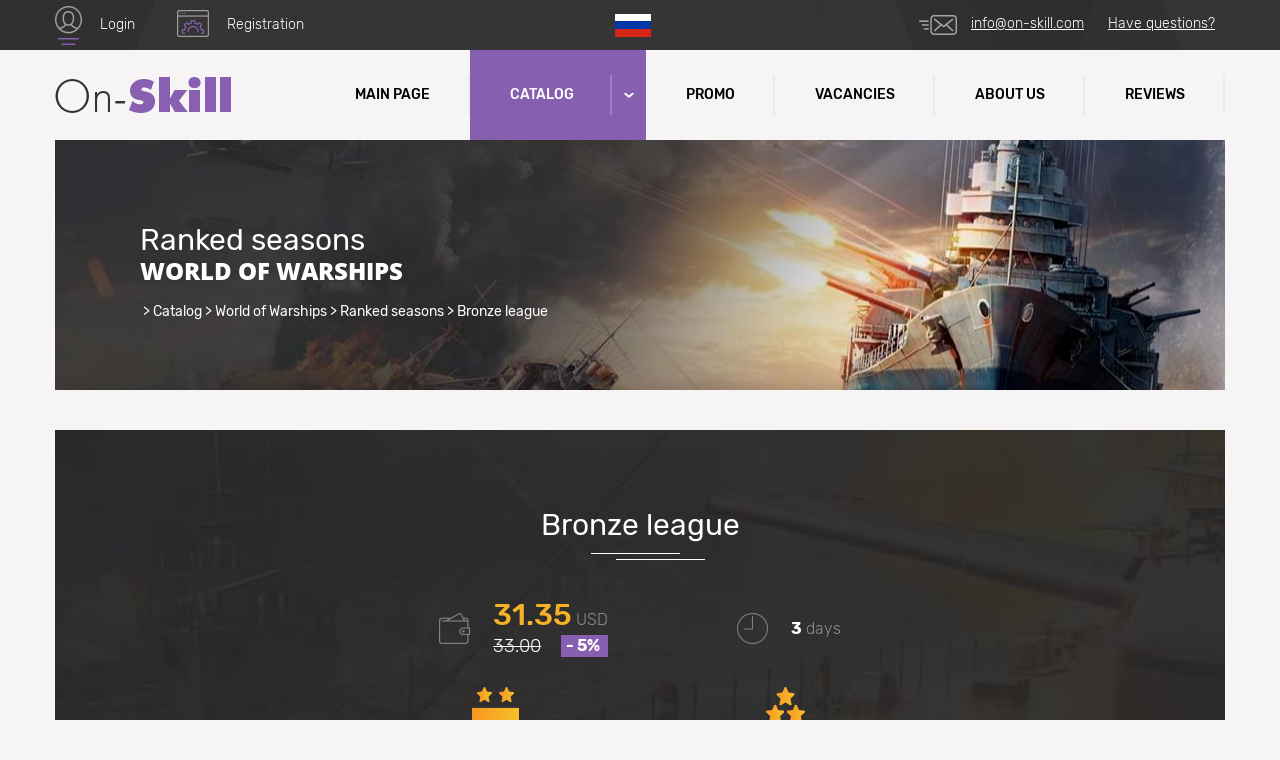

--- FILE ---
content_type: text/html; charset=UTF-8
request_url: https://on-skill.com/eng/catalog/6-rangs/586-bronze-league/
body_size: 18007
content:
<!DOCTYPE html>
<html lang="en" data-currency="USD">
<head>
    <meta http-equiv="content-type" content="text/html; charset=UTF-8"/>
	<title>Bronze league</title>
	<meta name="description" content="Conditions:At least 3 ships of required levels with captains with at least 12 skill points.Possibility to retrain at least 2 captains if necessary and to set up modernizationsActivated premium account or at least 3 mln credits on account Please"/>
	<meta name="keywords" content="least, account, captains, with, please, activated, necessary, premium, pass, credits, retrain, modernizations, conditions, possibility, league, required, ships, levels, skill, points, right, window, questions, bottom, chat, on-skill, have, info, e-mail"/>
	<meta name="viewport" content="width=device-width, initial-scale=1">
	<link rel="icon" type="image/x-icon" href="/favicon.ico" />
	<link rel="icon" type="image/png" href="/favicon.png" />	
			    	<link rel="stylesheet" type="text/css" href="/templates/css/slick.css"/>
	<link href="/templates/css/common.min.css?1576106562" rel="stylesheet" type="text/css" />
<link href="/templates/css/calc6.css?1576106560" rel="stylesheet" type="text/css" />
<link href="/templates/css/overload_after.css?1576106562" rel="stylesheet" type="text/css" />
<link href="/templates/css/drewd.css?1653994098" rel="stylesheet" type="text/css" />
	<!--шрифты-->
	<script>
		// кеширование шрифта
		// грузится и мигае только один раз если есть localStorage
		(function () {
			var storageName = "on_skill";
			
			function addFont() {
				
				var style = document.createElement('style');
				style.rel = 'stylesheet';
				document.head.appendChild(style);
				style.textContent = localStorage[storageName];
			}
			
			try {
				if (localStorage[storageName]) {
					addFont();
				} else {
					localStorage.clear();
					var request = new XMLHttpRequest();
					request.open('GET', '/templates/css/fonts.min.css', true);
					request.onload = function () {
						if (request.status >= 200 && request.status < 400) {
							localStorage[storageName] = request.responseText;
							addFont();
						}
					};
					request.send();
				}
			} catch (ex) {
			}
		}());
	</script>
		<script>
		/*! loadCSS. [c]2017 Filament Group, Inc. MIT License */
		(function(w){
			"use strict";
			/* exported loadCSS */
			var loadCSS = function( href, before, media ){
				// Arguments explained:
				// `href` [REQUIRED] is the URL for your CSS file.
				// `before` [OPTIONAL] is the element the script should use as a reference for injecting our stylesheet <link> before
				// By default, loadCSS attempts to inject the link after the last stylesheet or script in the DOM. However, you might desire a more specific location in your document.
				// `media` [OPTIONAL] is the media type or query of the stylesheet. By default it will be 'all'
				var doc = w.document;
				var ss = doc.createElement( "link" );
				var ref;
				if( before ){
					ref = before;
				}
				else {
					var refs = ( doc.body || doc.getElementsByTagName( "head" )[ 0 ] ).childNodes;
					ref = refs[ refs.length - 1];
				}
				
				var sheets = doc.styleSheets;
				ss.rel = "stylesheet";
				ss.href = href;
				// temporarily set media to something inapplicable to ensure it'll fetch without blocking render
				ss.media = "only x";
				
				// wait until body is defined before injecting link. This ensures a non-blocking load in IE11.
				function ready( cb ){
					if( doc.body ){
						return cb();
					}
					setTimeout(function(){
						ready( cb );
					});
				}
				// Inject link
				// Note: the ternary preserves the existing behavior of "before" argument, but we could choose to change the argument to "after" in a later release and standardize on ref.nextSibling for all refs
				// Note: `insertBefore` is used instead of `appendChild`, for safety re: http://www.paulirish.com/2011/surefire-dom-element-insertion/
				ready( function(){
					ref.parentNode.insertBefore( ss, ( before ? ref : ref.nextSibling ) );
				});
				// A method (exposed on return object for external use) that mimics onload by polling document.styleSheets until it includes the new sheet.
				var onloadcssdefined = function( cb ){
					var resolvedHref = ss.href;
					var i = sheets.length;
					while( i-- ){
						if( sheets[ i ].href === resolvedHref ){
							return cb();
						}
					}
					setTimeout(function() {
						onloadcssdefined( cb );
					});
				};
				
				function loadCB(){
					if( ss.addEventListener ){
						ss.removeEventListener( "load", loadCB );
					}
					ss.media = media || "all";
				}
				
				// once loaded, set link's media back to `all` so that the stylesheet applies once it loads
				if( ss.addEventListener ){
					ss.addEventListener( "load", loadCB);
				}
				ss.onloadcssdefined = onloadcssdefined;
				onloadcssdefined( loadCB );
				return ss;
			};
			// commonjs
			if( typeof exports !== "undefined" ){
				exports.loadCSS = loadCSS;
			}
			else {
				w.loadCSS = loadCSS;
			}
		}( typeof global !== "undefined" ? global : this ));
		
		/*! loadCSS rel=preload polyfill. [c]2017 Filament Group, Inc. MIT License */
		(function (w) {
			// rel=preload support test
			if (!w.loadCSS) {
				console.log('bbb');
				return;
			}
			var rp = loadCSS.relpreload = {};
			rp.support = function () {
				try {
					return w.document.createElement("link").relList.supports("preload");
				} catch (e) {
					return false;
				}
			};

			// loop preload links and fetch using loadCSS
			rp.poly = function () {
				var links = w.document.getElementsByTagName("link");
				for (var i = 0; i < links.length; i++) {
					var link = links[i];
					if (link.rel === "preload" && link.getAttribute("as") === "style") {
						w.loadCSS(link.href, link, link.getAttribute("media"));
						link.rel = null;
					}
				}
			};

			// if link[rel=preload] is not supported, we must fetch the CSS manually using loadCSS
			if (!rp.support()) {
				rp.poly();
				var run = w.setInterval(rp.poly, 300);
				if (w.addEventListener) {
					w.addEventListener("load", function () {
						rp.poly();
						w.clearInterval(run);
					});
				}
				if (w.attachEvent) {
					w.attachEvent("onload", function () {
						w.clearInterval(run);
					})
				}
			}
		}(this));
	</script>
	<meta name="enot" content="3121653910651CwE2xB_ap_CR8Xl1Rk7CXT7S8bzfZyjt" />
<meta name="yandex-verification" content="fb1a962375dd4fa0" />
<meta name="verification" content="e3567be83ffd15a9fd5bf2619aa994" />
<meta name="yandex-verification" content="a4f096ca44d440a5" />
<meta name="yandex-verification" content="389b4e63cd9ec97f" />
<script>
  (function(i,s,o,g,r,a,m){i['GoogleAnalyticsObject']=r;i[r]=i[r]||function(){
  (i[r].q=i[r].q||[]).push(arguments)},i[r].l=1*new Date();a=s.createElement(o),
  m=s.getElementsByTagName(o)[0];a.async=1;a.src=g;m.parentNode.insertBefore(a,m)
  })(window,document,'script','https://www.google-analytics.com/analytics.js','ga');

  ga('create', 'UA-101890243-1', 'auto');
  ga('send', 'pageview');

</script>
<!-- Global Site Tag (gtag.js) - Google Analytics -->
<script async src="https://www.googletagmanager.com/gtag/js?id=UA-107064329-1"></script>
<script>
  window.dataLayer = window.dataLayer || [];
  function gtag(){dataLayer.push(arguments)};
  gtag('js', new Date());

  gtag('config', 'UA-107064329-1');
</script> </head>

<body>
	<div class="whole_wrap">
	<header class="page_header">
	<div class="page_header__top">
		<div class="ctr">
			<button class="btn btn_mobile_menu ir" type="button" aria-label="Menu">Menu</button>
			<div class="user_area">
									<div class="page_header-login closable closable_menu closed">
	<button class="js-toggle_closed btn btn_link">
		<span class="btn-icon btn-icon__user"></span>
		<span class="btn-name">Login</span>
	</button>
	
	<div class="close">
		<div class="login_form close_body">
			<form action="/eng/login/enter/" method="post" class="form validate">
				
				<div class="fi fi_input ">
	<label for='login' class='fi_input-caption'>Enter your Email</label>	<input name="login" value="" class="fi_input-input " type="text" />
	</div>				<div class="fi fi_input ">
	<label for='password' class='fi_input-caption'>Enter password</label>	<input name="password" value="пустота" class="fi_input-input " type='password' />
	</div>				<div class="fi fi_checkbox ">
	<label>
		<input name="remember_me"  type="checkbox" value="1"  class="fi_checkbox-input"/>
		<span class='fi_checkbox-caption'><span>Remember me</span></span>	</label>
</div>

									<a href="/eng/remind/" class="fi fi_link">Forgot password?</a>
								
				<div class="fi btns center">
					<div class="fi fi_btn">
	<button type="submit" class="btn btn_default ">Login</button>
</div>				</div>
					
				<input name="captcha" type="hidden" value="1769403159" />
<script type="text/javascript">document.addEventListener("DOMContentLoaded", function () {$.get('/ajax.php',{'file':'captcha'},function(data){if(data)$('input[name="captcha"]').val(data)})})</script>					
			</form>
		</div>
	</div>
</div>
								
								<a href="/eng/registration/" class="register btn btn_link">
						<span class="btn-icon btn-icon__reg"></span>
						<span class="btn-name">Registration</span>
					</a>
							</div>
			<div class="language_block">
			<a href="/" class="lang_img lang_rus" title="rus" style="background-image: url(/files/languages/1/flag/russain.svg) "></a>
	
	</div>

			<div class="contacts_area">
	<div class="links">
		<a href="mailto:info@on-skill.com">info@on-skill.com</a>
		<a href="/eng/suggestions-for-individual-order/">Have questions?</a>
	</div>

	</div>
		</div>
	</div>
	<div class="page_header__bottom">
		<div class="ctr">
			<a href="/eng/" class="page_header__logo ir">Site name (text in logo)</a>
			<!-- -->
							<nav class="page_header__main_menu main_menu">
	<ul class="main_menu-root">
	<li class='main_menu-root_item_wrap '><a href='/eng/' title='Main Page' class='main_menu-root_item'>Main Page</a></li>			<li class="main_menu-root_item_wrap menu_parent  active ">
			<a href="/eng/catalog/" class="main_menu-root_item"><span class="toggle_menu_name">Catalog</span> <span class="toggle_menu_child" role="button"></span></a>
			<ul class="menu_child">
	<div class="accordero main_menu-games">
	<input type="checkbox" id="accordero_715298409" class="accordero-control" checked>
	<label for="accordero_715298409" class="accordero-handle main_menu-games_handle"><a href="/eng/catalog/1-world-of-warships/" class="main_menu-games_handle_name"><span class="game_menu-i"><img src="/files/catalog_categories/1/icon/01-8.png"></span>World of Warships</a><span></span></label>
	<div class="accordero-plate">
		<div class="accordero-child">			
					<div class="game_menu">
		<!--	<div class="game_menu-inner">-->
			
	
	<a class="game_menu-item " href="/eng/catalog/2-experience/">
		<span class="game_menu-inner"><span class="game_menu-i"><svg xmlns="http://www.w3.org/2000/svg" width="29" height="25" viewBox="0 0 29 25"><path d="M27.97 9.5a.52.52 0 0 0-.4-.37l-8.2-1.87-4.4-6.98a.6.6 0 0 0-.49-.28.6.6 0 0 0-.48.28L9.62 7.24 1.42 9.1c-.2.05-.34.2-.4.36-.05.2-.02.39.12.53l5.5 6.23-.67 8.16c-.03.2.09.39.23.5.17.11.38.14.55.05l7.73-3.15 7.77 3.15c.06.03.14.06.23.06.11 0 .23-.03.34-.11a.5.5 0 0 0 .23-.5l-.66-8.16L27.9 10c.11-.11.14-.33.08-.5zm-6.61 6.2a.67.67 0 0 0-.15.42l.6 7.46-7.1-2.88a.56.56 0 0 0-.23-.06c-.08 0-.14.03-.23.06l-7.1 2.88.6-7.46c0-.14-.02-.31-.14-.42L2.64 10l7.5-1.7a.69.69 0 0 0 .38-.25l4-6.4 4.02 6.4c.09.13.2.22.34.25L26.4 10zM7.8 12.15l-.57-.67c-.2-.22-.58-.28-.8-.08-.24.2-.3.55-.1.78l.58.67c.12.14.29.2.43.2.15 0 .26-.06.38-.14.26-.17.28-.5.08-.76zm1.07 1.17a.6.6 0 0 0-.8-.05.56.56 0 0 0-.07.78l.18.2c.66.75.97 1.7.89 2.68l-.15 1.76c-.02.3.2.58.52.61h.06c.29 0 .55-.22.58-.5l.14-1.76a4.8 4.8 0 0 0-1.18-3.5z"/><path fill="#a1a1a1" d="M27.97 9.5a.52.52 0 0 0-.4-.37l-8.2-1.87-4.4-6.98a.6.6 0 0 0-.49-.28.6.6 0 0 0-.48.28L9.62 7.24 1.42 9.1c-.2.05-.34.2-.4.36-.05.2-.02.39.12.53l5.5 6.23-.67 8.16c-.03.2.09.39.23.5.17.11.38.14.55.05l7.73-3.15 7.77 3.15c.06.03.14.06.23.06.11 0 .23-.03.34-.11a.5.5 0 0 0 .23-.5l-.66-8.16L27.9 10c.11-.11.14-.33.08-.5zm-6.61 6.2a.67.67 0 0 0-.15.42l.6 7.46-7.1-2.88a.56.56 0 0 0-.23-.06c-.08 0-.14.03-.23.06l-7.1 2.88.6-7.46c0-.14-.02-.31-.14-.42L2.64 10l7.5-1.7a.69.69 0 0 0 .38-.25l4-6.4 4.02 6.4c.09.13.2.22.34.25L26.4 10zM7.8 12.15l-.57-.67c-.2-.22-.58-.28-.8-.08-.24.2-.3.55-.1.78l.58.67c.12.14.29.2.43.2.15 0 .26-.06.38-.14.26-.17.28-.5.08-.76zm1.07 1.17a.6.6 0 0 0-.8-.05.56.56 0 0 0-.07.78l.18.2c.66.75.97 1.7.89 2.68l-.15 1.76c-.02.3.2.58.52.61h.06c.29 0 .55-.22.58-.5l.14-1.76a4.8 4.8 0 0 0-1.18-3.5z"/></svg></span><span class="game_menu-name">Experience</span></span>
	</a>

		
	
	<a class="game_menu-item " href="/eng/catalog/3-credits/">
		<span class="game_menu-inner"><span class="game_menu-i"><svg xmlns="http://www.w3.org/2000/svg" width="25" height="25" viewBox="0 0 25 25"><path d="M13.82 0c-.45 0-.9.03-1.33.09-.45-.06-.88-.09-1.3-.09C7.94 0 5.03 1.54 3 4l-.05.05A12.64 12.64 0 0 0 .45 9a13.82 13.82 0 0 0 .61 8.81l.02.05c.41.96.92 1.85 1.53 2.65l.04.06c.61.8 1.31 1.52 2.08 2.13l.08.06a10.33 10.33 0 0 0 7.68 2.15c.44.06.88.09 1.33.09C19.98 25 25 19.4 25 12.5S19.98 0 13.82 0zM9.18 1.13l-.43.23-.23.14a9.5 9.5 0 0 0-.36.22H7.3c.65-.3 1.31-.52 2.01-.67l-.14.08zm-4.42 18.7H3.2c-.39-.54-.73-1.12-1.03-1.73h1.66l.22.46.1.19c.08.17.18.34.27.5l.11.2.24.38zm-2.8-12.5h1.68l-.22.57-.06.16-.18.56h-1.7c.13-.44.3-.87.48-1.3zM.88 12.5c0-.3.01-.58.03-.86h1.75v.02l-.03.84.01.43H.9l-.01-.43zm1.81 1.3a13.76 13.76 0 0 0 .18 1.29H1.14c-.08-.43-.15-.86-.2-1.3zm.27-4.32l-.03.16-.03.17c-.06.27-.1.54-.14.82v.04l-.02.1H1c.06-.43.13-.87.23-1.29zm.1 6.47l.05.16.01.05.24.78.06.16.05.14H1.78c-.17-.42-.3-.85-.43-1.3zm1.46-10.4l-.1.2c-.1.16-.2.33-.28.5l-.1.2-.01.01H2.38c.33-.61.72-1.19 1.14-1.72h1.54l-.16.23-.38.58zM5.8 2.6h1.21l-.32.28-.26.25a12.63 12.63 0 0 0-.5.52l-.2.24H4.28c.47-.48.98-.92 1.52-1.3zM3.87 20.7h1.5l.15.19.41.48.24.26.26.26.1.1h-1.3a9.68 9.68 0 0 1-1.35-1.29zm5.45 3.26c-1-.21-1.95-.6-2.84-1.1h1.07l.17.12.27.2.53.34.23.13.43.23.14.08zm4.5.19c-.35 0-.7-.02-1.04-.06l-.17-.02-.07-.01-.45-.08h-.04a8.97 8.97 0 0 1-.89-.22l-.12-.04a7.63 7.63 0 0 1-.33-.11l-.27-.1-.18-.08a10.85 10.85 0 0 1-5.5-5.37l-.03-.07-.19-.4-.07-.17-.12-.32-.08-.21-.1-.3-.08-.23-.08-.28-.07-.25a21.6 21.6 0 0 1-.24-1.08l-.04-.28-.04-.27-.04-.3-.02-.25-.03-.36v-.2a15.55 15.55 0 0 1 0-1.15v-.2l.03-.37.02-.24.04-.31.04-.27.04-.28a7.8 7.8 0 0 1 .17-.8l.07-.28.07-.26.08-.27.08-.24.1-.29.08-.2.12-.33.07-.17.19-.4c0-.03.02-.05.03-.07a10.85 10.85 0 0 1 5.5-5.38l.18-.07.27-.1.33-.1.12-.05.4-.1.06-.02.43-.1h.04l.45-.08h.07l.17-.03c.34-.04.69-.06 1.04-.06 5.68 0 10.3 5.22 10.3 11.64 0 6.42-4.62 11.64-10.3 11.64zM5.99 12.5c0-.27.02-.54.04-.81a.43.43 0 0 0-.4-.46.44.44 0 0 0-.48.4c-.02.28-.03.58-.03.87a.435.435 0 0 0 .87 0zm15.34-2.46a.44.44 0 0 0 .53.31c.24-.06.38-.29.32-.52-.07-.29-.16-.58-.26-.85a.44.44 0 0 0-.55-.27.43.43 0 0 0-.28.55c.1.25.17.52.24.78zm-1.8 8.5c-.18.21-.36.42-.55.6a.43.43 0 0 0 0 .62.44.44 0 0 0 .62 0c.21-.21.41-.44.6-.67a.43.43 0 0 0-.06-.61.44.44 0 0 0-.61.06zM6.3 14.94a.44.44 0 0 0-.54-.31.43.43 0 0 0-.32.52c.08.29.16.58.26.86a.44.44 0 0 0 .56.27.43.43 0 0 0 .27-.55 9.47 9.47 0 0 1-.23-.79zM18.14 4.07a8.3 8.3 0 0 0-.8-.45.44.44 0 0 0-.58.2.43.43 0 0 0 .19.57c.24.12.48.26.71.4.07.05.16.07.24.07.14 0 .28-.06.37-.2a.43.43 0 0 0-.13-.59zM17 20.58c-.25.13-.5.24-.75.33a.43.43 0 0 0 .15.83c.06 0 .1 0 .16-.02.28-.1.57-.23.84-.37.21-.1.3-.37.19-.58a.44.44 0 0 0-.6-.19zm3.71-14a9.65 9.65 0 0 0-.54-.71.44.44 0 0 0-.62-.06.43.43 0 0 0-.06.6c.18.21.34.43.5.66a.44.44 0 0 0 .6.11c.2-.13.26-.4.12-.6zm1.37 5.47c-.25 0-.44.21-.44.45l-.03.8c-.02.23.16.44.4.45h.03c.23 0 .42-.17.44-.4.02-.28.03-.56.03-.85v-.03c0-.24-.2-.42-.43-.42zm-.41 3.37a.44.44 0 0 0-.56.27c-.09.26-.19.52-.3.77-.1.21 0 .47.23.56.06.03.12.04.17.04.17 0 .33-.1.4-.26.13-.27.24-.55.33-.83a.43.43 0 0 0-.27-.55zM14.7 2.84c-.3-.03-.6-.05-.9-.05h-.01c-.25 0-.43.2-.43.43 0 .24.2.43.45.43a6.87 6.87 0 0 1 .84.05c.22 0 .41-.16.44-.38a.43.43 0 0 0-.39-.48zM7.63 17.92a.44.44 0 0 0-.6-.12c-.2.13-.26.4-.12.6.17.25.35.49.54.72.09.1.21.15.34.15.1 0 .2-.03.28-.1a.43.43 0 0 0 .06-.6c-.18-.2-.34-.43-.5-.65zM6.6 7.96a.44.44 0 0 0-.58.22c-.12.27-.23.55-.33.83-.07.23.05.47.28.55l.14.02c.18 0 .35-.11.42-.29.08-.26.19-.51.3-.76.1-.22 0-.48-.23-.57zm7.22 13.39a6.9 6.9 0 0 1-.82-.05.44.44 0 0 0-.49.38c-.03.23.15.45.39.48.3.03.6.05.92.05h.03c.25 0 .42-.2.42-.43 0-.24-.21-.43-.45-.43zM8.05 5.23c-.22.21-.42.44-.61.67a.43.43 0 0 0 .06.6.44.44 0 0 0 .62-.06c.17-.2.36-.41.55-.6a.43.43 0 0 0 0-.6.45.45 0 0 0-.62 0zm3.04-1.95c-.28.1-.57.22-.84.36-.22.1-.3.37-.19.58a.44.44 0 0 0 .59.19c.24-.12.5-.23.75-.33a.43.43 0 0 0 .26-.55.44.44 0 0 0-.57-.25zm-.42 17.32a7.48 7.48 0 0 1-.71-.4.44.44 0 0 0-.61.12c-.13.2-.08.47.12.6.26.16.53.31.8.45a.44.44 0 0 0 .59-.19.43.43 0 0 0-.2-.58z"/><path fill="#a1a1a1" d="M13.82 0c-.45 0-.9.03-1.33.09-.45-.06-.88-.09-1.3-.09C7.94 0 5.03 1.54 3 4l-.05.05A12.64 12.64 0 0 0 .45 9a13.82 13.82 0 0 0 .61 8.81l.02.05c.41.96.92 1.85 1.53 2.65l.04.06c.61.8 1.31 1.52 2.08 2.13l.08.06a10.33 10.33 0 0 0 7.68 2.15c.44.06.88.09 1.33.09C19.98 25 25 19.4 25 12.5S19.98 0 13.82 0zM9.18 1.13l-.43.23-.23.14a9.5 9.5 0 0 0-.36.22H7.3c.65-.3 1.31-.52 2.01-.67l-.14.08zm-4.42 18.7H3.2c-.39-.54-.73-1.12-1.03-1.73h1.66l.22.46.1.19c.08.17.18.34.27.5l.11.2.24.38zm-2.8-12.5h1.68l-.22.57-.06.16-.18.56h-1.7c.13-.44.3-.87.48-1.3zM.88 12.5c0-.3.01-.58.03-.86h1.75v.02l-.03.84.01.43H.9l-.01-.43zm1.81 1.3a13.76 13.76 0 0 0 .18 1.29H1.14c-.08-.43-.15-.86-.2-1.3zm.27-4.32l-.03.16-.03.17c-.06.27-.1.54-.14.82v.04l-.02.1H1c.06-.43.13-.87.23-1.29zm.1 6.47l.05.16.01.05.24.78.06.16.05.14H1.78c-.17-.42-.3-.85-.43-1.3zm1.46-10.4l-.1.2c-.1.16-.2.33-.28.5l-.1.2-.01.01H2.38c.33-.61.72-1.19 1.14-1.72h1.54l-.16.23-.38.58zM5.8 2.6h1.21l-.32.28-.26.25a12.63 12.63 0 0 0-.5.52l-.2.24H4.28c.47-.48.98-.92 1.52-1.3zM3.87 20.7h1.5l.15.19.41.48.24.26.26.26.1.1h-1.3a9.68 9.68 0 0 1-1.35-1.29zm5.45 3.26c-1-.21-1.95-.6-2.84-1.1h1.07l.17.12.27.2.53.34.23.13.43.23.14.08zm4.5.19c-.35 0-.7-.02-1.04-.06l-.17-.02-.07-.01-.45-.08h-.04a8.97 8.97 0 0 1-.89-.22l-.12-.04a7.63 7.63 0 0 1-.33-.11l-.27-.1-.18-.08a10.85 10.85 0 0 1-5.5-5.37l-.03-.07-.19-.4-.07-.17-.12-.32-.08-.21-.1-.3-.08-.23-.08-.28-.07-.25a21.6 21.6 0 0 1-.24-1.08l-.04-.28-.04-.27-.04-.3-.02-.25-.03-.36v-.2a15.55 15.55 0 0 1 0-1.15v-.2l.03-.37.02-.24.04-.31.04-.27.04-.28a7.8 7.8 0 0 1 .17-.8l.07-.28.07-.26.08-.27.08-.24.1-.29.08-.2.12-.33.07-.17.19-.4c0-.03.02-.05.03-.07a10.85 10.85 0 0 1 5.5-5.38l.18-.07.27-.1.33-.1.12-.05.4-.1.06-.02.43-.1h.04l.45-.08h.07l.17-.03c.34-.04.69-.06 1.04-.06 5.68 0 10.3 5.22 10.3 11.64 0 6.42-4.62 11.64-10.3 11.64zM5.99 12.5c0-.27.02-.54.04-.81a.43.43 0 0 0-.4-.46.44.44 0 0 0-.48.4c-.02.28-.03.58-.03.87a.435.435 0 0 0 .87 0zm15.34-2.46a.44.44 0 0 0 .53.31c.24-.06.38-.29.32-.52-.07-.29-.16-.58-.26-.85a.44.44 0 0 0-.55-.27.43.43 0 0 0-.28.55c.1.25.17.52.24.78zm-1.8 8.5c-.18.21-.36.42-.55.6a.43.43 0 0 0 0 .62.44.44 0 0 0 .62 0c.21-.21.41-.44.6-.67a.43.43 0 0 0-.06-.61.44.44 0 0 0-.61.06zM6.3 14.94a.44.44 0 0 0-.54-.31.43.43 0 0 0-.32.52c.08.29.16.58.26.86a.44.44 0 0 0 .56.27.43.43 0 0 0 .27-.55 9.47 9.47 0 0 1-.23-.79zM18.14 4.07a8.3 8.3 0 0 0-.8-.45.44.44 0 0 0-.58.2.43.43 0 0 0 .19.57c.24.12.48.26.71.4.07.05.16.07.24.07.14 0 .28-.06.37-.2a.43.43 0 0 0-.13-.59zM17 20.58c-.25.13-.5.24-.75.33a.43.43 0 0 0 .15.83c.06 0 .1 0 .16-.02.28-.1.57-.23.84-.37.21-.1.3-.37.19-.58a.44.44 0 0 0-.6-.19zm3.71-14a9.65 9.65 0 0 0-.54-.71.44.44 0 0 0-.62-.06.43.43 0 0 0-.06.6c.18.21.34.43.5.66a.44.44 0 0 0 .6.11c.2-.13.26-.4.12-.6zm1.37 5.47c-.25 0-.44.21-.44.45l-.03.8c-.02.23.16.44.4.45h.03c.23 0 .42-.17.44-.4.02-.28.03-.56.03-.85v-.03c0-.24-.2-.42-.43-.42zm-.41 3.37a.44.44 0 0 0-.56.27c-.09.26-.19.52-.3.77-.1.21 0 .47.23.56.06.03.12.04.17.04.17 0 .33-.1.4-.26.13-.27.24-.55.33-.83a.43.43 0 0 0-.27-.55zM14.7 2.84c-.3-.03-.6-.05-.9-.05h-.01c-.25 0-.43.2-.43.43 0 .24.2.43.45.43a6.87 6.87 0 0 1 .84.05c.22 0 .41-.16.44-.38a.43.43 0 0 0-.39-.48zM7.63 17.92a.44.44 0 0 0-.6-.12c-.2.13-.26.4-.12.6.17.25.35.49.54.72.09.1.21.15.34.15.1 0 .2-.03.28-.1a.43.43 0 0 0 .06-.6c-.18-.2-.34-.43-.5-.65zM6.6 7.96a.44.44 0 0 0-.58.22c-.12.27-.23.55-.33.83-.07.23.05.47.28.55l.14.02c.18 0 .35-.11.42-.29.08-.26.19-.51.3-.76.1-.22 0-.48-.23-.57zm7.22 13.39a6.9 6.9 0 0 1-.82-.05.44.44 0 0 0-.49.38c-.03.23.15.45.39.48.3.03.6.05.92.05h.03c.25 0 .42-.2.42-.43 0-.24-.21-.43-.45-.43zM8.05 5.23c-.22.21-.42.44-.61.67a.43.43 0 0 0 .06.6.44.44 0 0 0 .62-.06c.17-.2.36-.41.55-.6a.43.43 0 0 0 0-.6.45.45 0 0 0-.62 0zm3.04-1.95c-.28.1-.57.22-.84.36-.22.1-.3.37-.19.58a.44.44 0 0 0 .59.19c.24-.12.5-.23.75-.33a.43.43 0 0 0 .26-.55.44.44 0 0 0-.57-.25zm-.42 17.32a7.48 7.48 0 0 1-.71-.4.44.44 0 0 0-.61.12c-.13.2-.08.47.12.6.26.16.53.31.8.45a.44.44 0 0 0 .59-.19.43.43 0 0 0-.2-.58z"/></svg></span><span class="game_menu-name">Credits</span></span>
	</a>

		
	
	<a class="game_menu-item " href="/eng/catalog/4-stat/">
		<span class="game_menu-inner"><span class="game_menu-i"><svg xmlns="http://www.w3.org/2000/svg" width="27" height="25" viewBox="0 0 27 25"><path d="M25.2 4.46c-1 0-1.8.8-1.8 1.79 0 .33.1.64.25.9l-4.74 4.71a1.79 1.79 0 0 0-1.82 0l-2.04-2.03c.15-.27.25-.57.25-.9 0-.99-.8-1.79-1.8-1.79s-1.8.8-1.8 1.79c0 .2.04.4.11.6L2.97 18.3a1.8 1.8 0 0 0-1.17-.44V2.23C1.8 1.5 2.4.9 3.15.9h20.7c.74 0 1.35.6 1.35 1.34v.9c0 .24.2.44.45.44s.45-.2.45-.45v-.89A2.24 2.24 0 0 0 23.85 0H3.15C1.91 0 .9 1 .9 2.23v15.88a1.77 1.77 0 0 0 .9 3.32c1 0 1.8-.8 1.8-1.79 0-.2-.04-.4-.11-.6l8.84-8.77a1.8 1.8 0 0 0 2.08.19l2.05 2.03c-.16.26-.26.57-.26.9 0 .99.8 1.79 1.8 1.79s1.8-.8 1.8-1.79c0-.33-.1-.63-.25-.9l4.74-4.7c.27.15.58.24.91.24v14.74c0 .74-.6 1.34-1.35 1.34H22.5V12.05c0-.24-.2-.44-.45-.44s-.45.2-.45.44v12.06h-2.7v-7.6c0-.24-.2-.44-.45-.44s-.45.2-.45.45v7.59h-2.7V12.95c0-.25-.2-.45-.45-.45s-.45.2-.45.45V24.1h-2.7V12.95c0-.25-.2-.45-.45-.45s-.45.2-.45.45V24.1H8.1v-7.6c0-.24-.2-.44-.45-.44s-.45.2-.45.45v7.59H4.5v-1.79c0-.24-.2-.45-.45-.45s-.45.2-.45.45v1.79h-.45c-.74 0-1.35-.6-1.35-1.34 0-.25-.2-.45-.45-.45s-.45.2-.45.45A2.24 2.24 0 0 0 3.15 25h20.7c1.24 0 2.25-1 2.25-2.23V7.79a1.78 1.78 0 0 0-.9-3.33zM1.8 20.54a.9.9 0 0 1-.9-.9c0-.49.4-.89.9-.89s.9.4.9.9a.9.9 0 0 1-.9.89zM13.5 9.82a.9.9 0 0 1-.9-.9c0-.48.4-.88.9-.88a.894.894 0 1 1 0 1.79zm4.5 4.46a.9.9 0 0 1-.9-.89c0-.49.4-.89.9-.89s.9.4.9.9c0 .48-.4.88-.9.88zm7.2-7.14a.9.9 0 0 1-.63-.25v-.01h-.01a.88.88 0 0 1-.26-.63c0-.5.4-.9.9-.9s.9.4.9.9-.4.9-.9.9z"/><path fill="#a1a1a1" d="M25.2 4.46c-1 0-1.8.8-1.8 1.79 0 .33.1.64.25.9l-4.74 4.71a1.79 1.79 0 0 0-1.82 0l-2.04-2.03c.15-.27.25-.57.25-.9 0-.99-.8-1.79-1.8-1.79s-1.8.8-1.8 1.79c0 .2.04.4.11.6L2.97 18.3a1.8 1.8 0 0 0-1.17-.44V2.23C1.8 1.5 2.4.9 3.15.9h20.7c.74 0 1.35.6 1.35 1.34v.9c0 .24.2.44.45.44s.45-.2.45-.45v-.89A2.24 2.24 0 0 0 23.85 0H3.15C1.91 0 .9 1 .9 2.23v15.88a1.77 1.77 0 0 0 .9 3.32c1 0 1.8-.8 1.8-1.79 0-.2-.04-.4-.11-.6l8.84-8.77a1.8 1.8 0 0 0 2.08.19l2.05 2.03c-.16.26-.26.57-.26.9 0 .99.8 1.79 1.8 1.79s1.8-.8 1.8-1.79c0-.33-.1-.63-.25-.9l4.74-4.7c.27.15.58.24.91.24v14.74c0 .74-.6 1.34-1.35 1.34H22.5V12.05c0-.24-.2-.44-.45-.44s-.45.2-.45.44v12.06h-2.7v-7.6c0-.24-.2-.44-.45-.44s-.45.2-.45.45v7.59h-2.7V12.95c0-.25-.2-.45-.45-.45s-.45.2-.45.45V24.1h-2.7V12.95c0-.25-.2-.45-.45-.45s-.45.2-.45.45V24.1H8.1v-7.6c0-.24-.2-.44-.45-.44s-.45.2-.45.45v7.59H4.5v-1.79c0-.24-.2-.45-.45-.45s-.45.2-.45.45v1.79h-.45c-.74 0-1.35-.6-1.35-1.34 0-.25-.2-.45-.45-.45s-.45.2-.45.45A2.24 2.24 0 0 0 3.15 25h20.7c1.24 0 2.25-1 2.25-2.23V7.79a1.78 1.78 0 0 0-.9-3.33zM1.8 20.54a.9.9 0 0 1-.9-.9c0-.49.4-.89.9-.89s.9.4.9.9a.9.9 0 0 1-.9.89zM13.5 9.82a.9.9 0 0 1-.9-.9c0-.48.4-.88.9-.88a.894.894 0 1 1 0 1.79zm4.5 4.46a.9.9 0 0 1-.9-.89c0-.49.4-.89.9-.89s.9.4.9.9c0 .48-.4.88-.9.88zm7.2-7.14a.9.9 0 0 1-.63-.25v-.01h-.01a.88.88 0 0 1-.26-.63c0-.5.4-.9.9-.9s.9.4.9.9-.4.9-.9.9z"/></svg></span><span class="game_menu-name">Statistics</span></span>
	</a>

		
	
	<a class="game_menu-item " href="/eng/catalog/5-tech/">
		<span class="game_menu-inner"><span class="game_menu-i"><svg xmlns="http://www.w3.org/2000/svg" width="25" height="25" viewBox="0 0 25 25"><path d="M6 8V7h13v1zm12 2V9h1v1zM6 10V9h2v1zm6-5V4h1v1zm2 0V4h2v1zm-3-1v1H9V4zm14 18.83v1.08c-.9 0-1.33.22-1.82.48-.55.29-1.17.61-2.35.61-.3 0-.58-.02-.81-.06-.69-.1-1.14-.34-1.54-.55-.49-.26-.92-.48-1.82-.48s-1.33.22-1.82.48c-.55.29-1.17.61-2.35.61-1.18 0-1.8-.32-2.34-.6-.5-.26-.92-.49-1.82-.49s-1.33.22-1.82.48a4.57 4.57 0 0 1-2.34.61c-1.18 0-1.8-.32-2.35-.6-.5-.26-.92-.49-1.82-.49v-1.08c1.18 0 1.8.32 2.34.6.5.26.91.48 1.8.48l-3.28-9.6a.54.54 0 0 1 .3-.68l3-1.32V7.07c0-.9.75-1.63 1.67-1.63h.84V2.72c0-.3.24-.55.55-.55h4.72V0h1.11v2.17h4.73c.3 0 .55.25.55.55v2.72h.84c.92 0 1.66.73 1.66 1.63v5.24l3 1.32c.27.12.4.4.3.67l-3.27 9.61c.88 0 1.3-.22 1.8-.48.54-.28 1.16-.6 2.34-.6zM13.06 10.08v1.26l9.47 4.25.4-1.17zM7.78 5.43h9.44V3.26H7.78zm-2.5 1.64v4.75l7-3.08a.57.57 0 0 1 .45 0l7 3.08V7.07c0-.3-.26-.55-.56-.55H5.83c-.3 0-.55.25-.55.55zm-2.8 8.52l9.46-4.25v-1.26l-9.86 4.34zm19.7 1.04l-9.13-4.1v6.5h-1.1v-6.5l-9.12 4.1 2.42 7.13c.27-.09.5-.2.74-.33.54-.28 1.16-.6 2.34-.6s1.8.32 2.34.6c.5.26.92.48 1.82.48s1.33-.22 1.83-.48c.54-.28 1.16-.6 2.34-.6s1.8.32 2.34.6c.25.13.47.25.74.33z"/><path fill="#a1a1a1" d="M6 8V7h13v1zm12 2V9h1v1zM6 10V9h2v1zm6-5V4h1v1zm2 0V4h2v1zm-3-1v1H9V4zm14 18.83v1.08c-.9 0-1.33.22-1.82.48-.55.29-1.17.61-2.35.61-.3 0-.58-.02-.81-.06-.69-.1-1.14-.34-1.54-.55-.49-.26-.92-.48-1.82-.48s-1.33.22-1.82.48c-.55.29-1.17.61-2.35.61-1.18 0-1.8-.32-2.34-.6-.5-.26-.92-.49-1.82-.49s-1.33.22-1.82.48a4.57 4.57 0 0 1-2.34.61c-1.18 0-1.8-.32-2.35-.6-.5-.26-.92-.49-1.82-.49v-1.08c1.18 0 1.8.32 2.34.6.5.26.91.48 1.8.48l-3.28-9.6a.54.54 0 0 1 .3-.68l3-1.32V7.07c0-.9.75-1.63 1.67-1.63h.84V2.72c0-.3.24-.55.55-.55h4.72V0h1.11v2.17h4.73c.3 0 .55.25.55.55v2.72h.84c.92 0 1.66.73 1.66 1.63v5.24l3 1.32c.27.12.4.4.3.67l-3.27 9.61c.88 0 1.3-.22 1.8-.48.54-.28 1.16-.6 2.34-.6zM13.06 10.08v1.26l9.47 4.25.4-1.17zM7.78 5.43h9.44V3.26H7.78zm-2.5 1.64v4.75l7-3.08a.57.57 0 0 1 .45 0l7 3.08V7.07c0-.3-.26-.55-.56-.55H5.83c-.3 0-.55.25-.55.55zm-2.8 8.52l9.46-4.25v-1.26l-9.86 4.34zm19.7 1.04l-9.13-4.1v6.5h-1.1v-6.5l-9.12 4.1 2.42 7.13c.27-.09.5-.2.74-.33.54-.28 1.16-.6 2.34-.6s1.8.32 2.34.6c.5.26.92.48 1.82.48s1.33-.22 1.83-.48c.54-.28 1.16-.6 2.34-.6s1.8.32 2.34.6c.25.13.47.25.74.33z"/></svg></span><span class="game_menu-name">Ships</span></span>
	</a>

		
	
	<a class="game_menu-item active" href="/eng/catalog/6-rangs/">
		<span class="game_menu-inner"><span class="game_menu-i"><?xml version="1.0" encoding="utf-8"?>
<!-- Generator: Adobe Illustrator 21.0.0, SVG Export Plug-In . SVG Version: 6.00 Build 0)  -->
<svg version="1.1" id="Слой_1" xmlns="http://www.w3.org/2000/svg" xmlns:xlink="http://www.w3.org/1999/xlink" x="0px" y="0px"
	 viewBox="0 0 31 25" style="enable-background:new 0 0 31 25;" xml:space="preserve">
<style type="text/css">
	.st0{fill:#A1A1A1;}
</style>
<path class="st0" d="M26.6,5.1c-0.3,0-0.5,0-0.8,0.1V4.2h1.1c0.3,0,0.5-0.2,0.5-0.5V0.9c0-0.3-0.2-0.5-0.5-0.5h-1.6H5.7H4.1
	c-0.3,0-0.5,0.2-0.5,0.5v2.8c0,0.3,0.2,0.5,0.5,0.5h1.1v0.9C4.9,5.1,4.6,5.1,4.4,5.1C2,5.1,0,7,0,9.4s2,4.4,4.4,4.4
	c1.1,0,2.2-0.4,3-1.2c1.6,2,3.9,3.4,6.4,3.8v4.3c-2.3,0.4-4.4,1.6-6,3.4c-0.1,0.1-0.2,0.3-0.1,0.5c0.1,0.2,0.3,0.3,0.4,0.3h14.8
	c0.2,0,0.4-0.1,0.4-0.3c0.1-0.2,0-0.4-0.1-0.5c-1.6-1.8-3.7-3-6-3.4v-4.3c2.5-0.4,4.8-1.8,6.4-3.8c0.8,0.7,1.8,1.2,3,1.2
	c2.4,0,4.4-2,4.4-4.4S29,5.1,26.6,5.1z M25.6,8.6c0.3-0.3,0.6-0.5,1.1-0.5c0.7,0,1.3,0.6,1.3,1.3c0,0.7-0.6,1.3-1.3,1.3
	c-0.7,0-1.3-0.5-1.3-1.2C25.4,9.3,25.5,9,25.6,8.6z M4.6,1.4h1.1h19.7h1.1v1.9h-1.1H5.7H4.6V1.4z M5.4,8.6C5.5,9,5.6,9.3,5.7,9.5
	c-0.1,0.7-0.6,1.2-1.3,1.2C3.6,10.8,3,10.2,3,9.4c0-0.7,0.6-1.3,1.3-1.3C4.8,8.1,5.2,8.3,5.4,8.6z M4.4,12.8C2.5,12.8,1,11.3,1,9.4
	S2.5,6,4.4,6c0.3,0,0.5,0,0.8,0.1v0.2c0,0.3,0,0.7,0,1C5,7.2,4.7,7.1,4.4,7.1c-1.3,0-2.3,1-2.3,2.3s1,2.3,2.3,2.3
	c0.8,0,1.4-0.4,1.8-0.9c0.2,0.3,0.4,0.7,0.6,1C6.1,12.5,5.3,12.8,4.4,12.8z M16.3,16.6v4.5c0,0.2,0.2,0.4,0.4,0.5
	c1.9,0.2,3.6,1.1,5,2.3H9.2c1.4-1.3,3.2-2.1,5-2.3c0.2,0,0.4-0.2,0.4-0.5v-4.5H16.3z M15.5,15.7c-3.1,0-6-1.5-7.7-4.1c0,0,0,0,0,0
	c-0.5-0.7-0.9-1.5-1.1-2.3C6.5,9,6.4,8.7,6.4,8.3c0,0,0,0,0,0C6.2,7.7,6.1,7,6.1,6.3V5.8V4.2h18.7v1.5v0.6c0,0.7-0.1,1.4-0.2,2
	c0,0,0,0,0,0c-0.1,0.3-0.2,0.7-0.3,1c-0.3,0.8-0.7,1.6-1.1,2.3c0,0,0,0,0,0C21.5,14.2,18.6,15.7,15.5,15.7z M26.6,12.8
	c-0.9,0-1.8-0.4-2.4-1c0.2-0.3,0.4-0.7,0.6-1c0.4,0.6,1.1,0.9,1.8,0.9c1.3,0,2.3-1,2.3-2.3s-1-2.3-2.3-2.3c-0.3,0-0.6,0.1-0.9,0.2
	c0-0.3,0-0.6,0-1V6.1C26.1,6.1,26.4,6,26.6,6C28.5,6,30,7.6,30,9.4S28.5,12.8,26.6,12.8z"/>
<path class="st0" d="M17.2,10.7l2.4-1.9c0.2-0.1,0.2-0.4,0.2-0.5c-0.1-0.2-0.3-0.3-0.5-0.3h-2.8l-0.9-2.6C15.5,5.1,15.3,5,15.1,5
	s-0.4,0.1-0.5,0.3l-0.9,2.6h-2.8c-0.2,0-0.4,0.1-0.5,0.3c-0.1,0.2,0,0.4,0.2,0.5l2.4,1.9l-0.7,2.6c-0.1,0.2,0,0.4,0.2,0.5
	c0.2,0.1,0.4,0.1,0.6,0l2.1-1.6l2.1,1.6c0.1,0.1,0.2,0.1,0.3,0.1c0.1,0,0.2,0,0.3-0.1c0.2-0.1,0.3-0.3,0.2-0.5L17.2,10.7z
	 M16.2,10.6l0.4,1.5l-1.2-0.9c-0.1-0.1-0.2-0.1-0.3-0.1s-0.2,0-0.3,0.1l-1.2,0.9l0.4-1.5c0.1-0.2,0-0.4-0.2-0.5l-1.5-1.2H14
	c0.2,0,0.4-0.1,0.5-0.3l0.6-1.6l0.6,1.6c0.1,0.2,0.3,0.3,0.5,0.3h1.7l-1.5,1.2C16.2,10.2,16.2,10.4,16.2,10.6z"/>
</svg>
</span><span class="game_menu-name">Ranked seasons</span></span>
	</a>

		
	
	<a class="game_menu-item " href="/eng/catalog/7-campanies/">
		<span class="game_menu-inner"><span class="game_menu-i"><svg xmlns="http://www.w3.org/2000/svg" width="26" height="25" viewBox="0 0 26 25"><path d="M22.86 0a3.16 3.16 0 0 0-3.1 2.73H6.24A3.16 3.16 0 0 0 3.14 0 3.16 3.16 0 0 0 0 3.18v18.64C0 23.57 1.4 25 3.14 25h19.72A3.16 3.16 0 0 0 26 21.82V3.18C26 1.43 24.6 0 22.86 0zM.9 3.18C.9 1.93 1.9.91 3.14.91a2.26 2.26 0 0 1 2.24 2.27V19.6a3.1 3.1 0 0 0-4.48 0zM22.86 24.1H10.31v-.45a.45.45 0 1 0-.9 0v.45h-.9v-1.82c0-.25-.2-.45-.44-.45-.25 0-.45.2-.45.45v1.82H3.14A2.26 2.26 0 0 1 .9 21.82c0-1.26 1-2.28 2.24-2.28a2.26 2.26 0 0 1 2.24 2.28h.9V3.64h8.96v1.81c0 .25.2.46.45.46s.45-.2.45-.46V3.64h.9v.9c0 .26.2.46.44.46.25 0 .45-.2.45-.46v-.9h1.8v18.18h.9c0-1.26 1-2.28 2.23-2.28a2.26 2.26 0 0 1 2.24 2.28c0 1.25-1 2.27-2.24 2.27zm2.24-4.5a3.1 3.1 0 0 0-4.48 0V3.2c0-1.26 1-2.28 2.24-2.28a2.26 2.26 0 0 1 2.24 2.27zm-15.09-7.24a3.3 3.3 0 0 1-.15-.99c0-.25-.2-.45-.45-.45-.24 0-.44.2-.44.45 0 .43.06.85.19 1.26a.45.45 0 0 0 .56.3.46.46 0 0 0 .3-.57zm1.63 2.03a3.88 3.88 0 0 1-1-.87.44.44 0 0 0-.63-.07.46.46 0 0 0-.07.64c.35.43.76.79 1.24 1.08a.44.44 0 0 0 .62-.16.46.46 0 0 0-.16-.62zm3.5.81c-.4-.13-.82-.19-1.24-.19-.35 0-.69-.04-1.02-.12a.45.45 0 0 0-.53.35c-.06.24.1.48.33.54.4.1.8.14 1.22.14.33 0 .65.05.97.15l.13.02c.2 0 .37-.12.43-.32a.45.45 0 0 0-.3-.57zm2.5 2.06c-.29-.49-.64-.91-1.06-1.26a.45.45 0 0 0-.63.06c-.16.2-.13.48.06.64.34.29.63.63.86 1.02a.45.45 0 0 0 .62.16c.2-.13.28-.4.15-.62zm.06 1.18c-.24.05-.39.3-.33.54a5 5 0 0 1 .11 1.03c0 .25.2.45.45.45s.45-.2.45-.45c0-.42-.05-.83-.14-1.23a.45.45 0 0 0-.54-.34zm-7.26-7.65l.63-.65-1.02-1.04 1.02-1.04-.63-.64-1.03 1.04L8.4 7.4l-.64.64 1.03 1.04-1.03 1.04.64.65 1-1.04z"/><path fill="#a1a1a1" d="M22.86 0a3.16 3.16 0 0 0-3.1 2.73H6.24A3.16 3.16 0 0 0 3.14 0 3.16 3.16 0 0 0 0 3.18v18.64C0 23.57 1.4 25 3.14 25h19.72A3.16 3.16 0 0 0 26 21.82V3.18C26 1.43 24.6 0 22.86 0zM.9 3.18C.9 1.93 1.9.91 3.14.91a2.26 2.26 0 0 1 2.24 2.27V19.6a3.1 3.1 0 0 0-4.48 0zM22.86 24.1H10.31v-.45a.45.45 0 1 0-.9 0v.45h-.9v-1.82c0-.25-.2-.45-.44-.45-.25 0-.45.2-.45.45v1.82H3.14A2.26 2.26 0 0 1 .9 21.82c0-1.26 1-2.28 2.24-2.28a2.26 2.26 0 0 1 2.24 2.28h.9V3.64h8.96v1.81c0 .25.2.46.45.46s.45-.2.45-.46V3.64h.9v.9c0 .26.2.46.44.46.25 0 .45-.2.45-.46v-.9h1.8v18.18h.9c0-1.26 1-2.28 2.23-2.28a2.26 2.26 0 0 1 2.24 2.28c0 1.25-1 2.27-2.24 2.27zm2.24-4.5a3.1 3.1 0 0 0-4.48 0V3.2c0-1.26 1-2.28 2.24-2.28a2.26 2.26 0 0 1 2.24 2.27zm-15.09-7.24a3.3 3.3 0 0 1-.15-.99c0-.25-.2-.45-.45-.45-.24 0-.44.2-.44.45 0 .43.06.85.19 1.26a.45.45 0 0 0 .56.3.46.46 0 0 0 .3-.57zm1.63 2.03a3.88 3.88 0 0 1-1-.87.44.44 0 0 0-.63-.07.46.46 0 0 0-.07.64c.35.43.76.79 1.24 1.08a.44.44 0 0 0 .62-.16.46.46 0 0 0-.16-.62zm3.5.81c-.4-.13-.82-.19-1.24-.19-.35 0-.69-.04-1.02-.12a.45.45 0 0 0-.53.35c-.06.24.1.48.33.54.4.1.8.14 1.22.14.33 0 .65.05.97.15l.13.02c.2 0 .37-.12.43-.32a.45.45 0 0 0-.3-.57zm2.5 2.06c-.29-.49-.64-.91-1.06-1.26a.45.45 0 0 0-.63.06c-.16.2-.13.48.06.64.34.29.63.63.86 1.02a.45.45 0 0 0 .62.16c.2-.13.28-.4.15-.62zm.06 1.18c-.24.05-.39.3-.33.54a5 5 0 0 1 .11 1.03c0 .25.2.45.45.45s.45-.2.45-.45c0-.42-.05-.83-.14-1.23a.45.45 0 0 0-.54-.34zm-7.26-7.65l.63-.65-1.02-1.04 1.02-1.04-.63-.64-1.03 1.04L8.4 7.4l-.64.64 1.03 1.04-1.03 1.04.64.65 1-1.04z"/></svg></span><span class="game_menu-name">Campaigns</span></span>
	</a>

<!--	</div>-->
	</div>
		</div>
	</div>
</div>
<div class="accordero main_menu-games">
	<input type="checkbox" id="accordero_985003404" class="accordero-control" >
	<label for="accordero_985003404" class="accordero-handle main_menu-games_handle"><a href="/eng/catalog/16-world-of-tanks/" class="main_menu-games_handle_name"><span class="game_menu-i"><img src="/files/catalog_categories/16/icon/b0-8.png"></span>World of Tanks</a><span></span></label>
	<div class="accordero-plate">
		<div class="accordero-child">			
					<div class="game_menu">
		<!--	<div class="game_menu-inner">-->
			
	
	<a class="game_menu-item " href="/eng/catalog/17-/">
		<span class="game_menu-inner"><span class="game_menu-i"><svg xmlns="http://www.w3.org/2000/svg" width="29" height="25" viewBox="0 0 29 25"><path d="M27.97 9.5a.52.52 0 0 0-.4-.37l-8.2-1.87-4.4-6.98a.6.6 0 0 0-.49-.28.6.6 0 0 0-.48.28L9.62 7.24 1.42 9.1c-.2.05-.34.2-.4.36-.05.2-.02.39.12.53l5.5 6.23-.67 8.16c-.03.2.09.39.23.5.17.11.38.14.55.05l7.73-3.15 7.77 3.15c.06.03.14.06.23.06.11 0 .23-.03.34-.11a.5.5 0 0 0 .23-.5l-.66-8.16L27.9 10c.11-.11.14-.33.08-.5zm-6.61 6.2a.67.67 0 0 0-.15.42l.6 7.46-7.1-2.88a.56.56 0 0 0-.23-.06c-.08 0-.14.03-.23.06l-7.1 2.88.6-7.46c0-.14-.02-.31-.14-.42L2.64 10l7.5-1.7a.69.69 0 0 0 .38-.25l4-6.4 4.02 6.4c.09.13.2.22.34.25L26.4 10zM7.8 12.15l-.57-.67c-.2-.22-.58-.28-.8-.08-.24.2-.3.55-.1.78l.58.67c.12.14.29.2.43.2.15 0 .26-.06.38-.14.26-.17.28-.5.08-.76zm1.07 1.17a.6.6 0 0 0-.8-.05.56.56 0 0 0-.07.78l.18.2c.66.75.97 1.7.89 2.68l-.15 1.76c-.02.3.2.58.52.61h.06c.29 0 .55-.22.58-.5l.14-1.76a4.8 4.8 0 0 0-1.18-3.5z"/><path fill="#a1a1a1" d="M27.97 9.5a.52.52 0 0 0-.4-.37l-8.2-1.87-4.4-6.98a.6.6 0 0 0-.49-.28.6.6 0 0 0-.48.28L9.62 7.24 1.42 9.1c-.2.05-.34.2-.4.36-.05.2-.02.39.12.53l5.5 6.23-.67 8.16c-.03.2.09.39.23.5.17.11.38.14.55.05l7.73-3.15 7.77 3.15c.06.03.14.06.23.06.11 0 .23-.03.34-.11a.5.5 0 0 0 .23-.5l-.66-8.16L27.9 10c.11-.11.14-.33.08-.5zm-6.61 6.2a.67.67 0 0 0-.15.42l.6 7.46-7.1-2.88a.56.56 0 0 0-.23-.06c-.08 0-.14.03-.23.06l-7.1 2.88.6-7.46c0-.14-.02-.31-.14-.42L2.64 10l7.5-1.7a.69.69 0 0 0 .38-.25l4-6.4 4.02 6.4c.09.13.2.22.34.25L26.4 10zM7.8 12.15l-.57-.67c-.2-.22-.58-.28-.8-.08-.24.2-.3.55-.1.78l.58.67c.12.14.29.2.43.2.15 0 .26-.06.38-.14.26-.17.28-.5.08-.76zm1.07 1.17a.6.6 0 0 0-.8-.05.56.56 0 0 0-.07.78l.18.2c.66.75.97 1.7.89 2.68l-.15 1.76c-.02.3.2.58.52.61h.06c.29 0 .55-.22.58-.5l.14-1.76a4.8 4.8 0 0 0-1.18-3.5z"/></svg></span><span class="game_menu-name">Experience</span></span>
	</a>

		
	
	<a class="game_menu-item " href="/eng/catalog/22-/">
		<span class="game_menu-inner"><span class="game_menu-i"><svg xmlns="http://www.w3.org/2000/svg" width="25" height="25" viewBox="0 0 25 25"><path d="M13.82 0c-.45 0-.9.03-1.33.09-.45-.06-.88-.09-1.3-.09C7.94 0 5.03 1.54 3 4l-.05.05A12.64 12.64 0 0 0 .45 9a13.82 13.82 0 0 0 .61 8.81l.02.05c.41.96.92 1.85 1.53 2.65l.04.06c.61.8 1.31 1.52 2.08 2.13l.08.06a10.33 10.33 0 0 0 7.68 2.15c.44.06.88.09 1.33.09C19.98 25 25 19.4 25 12.5S19.98 0 13.82 0zM9.18 1.13l-.43.23-.23.14a9.5 9.5 0 0 0-.36.22H7.3c.65-.3 1.31-.52 2.01-.67l-.14.08zm-4.42 18.7H3.2c-.39-.54-.73-1.12-1.03-1.73h1.66l.22.46.1.19c.08.17.18.34.27.5l.11.2.24.38zm-2.8-12.5h1.68l-.22.57-.06.16-.18.56h-1.7c.13-.44.3-.87.48-1.3zM.88 12.5c0-.3.01-.58.03-.86h1.75v.02l-.03.84.01.43H.9l-.01-.43zm1.81 1.3a13.76 13.76 0 0 0 .18 1.29H1.14c-.08-.43-.15-.86-.2-1.3zm.27-4.32l-.03.16-.03.17c-.06.27-.1.54-.14.82v.04l-.02.1H1c.06-.43.13-.87.23-1.29zm.1 6.47l.05.16.01.05.24.78.06.16.05.14H1.78c-.17-.42-.3-.85-.43-1.3zm1.46-10.4l-.1.2c-.1.16-.2.33-.28.5l-.1.2-.01.01H2.38c.33-.61.72-1.19 1.14-1.72h1.54l-.16.23-.38.58zM5.8 2.6h1.21l-.32.28-.26.25a12.63 12.63 0 0 0-.5.52l-.2.24H4.28c.47-.48.98-.92 1.52-1.3zM3.87 20.7h1.5l.15.19.41.48.24.26.26.26.1.1h-1.3a9.68 9.68 0 0 1-1.35-1.29zm5.45 3.26c-1-.21-1.95-.6-2.84-1.1h1.07l.17.12.27.2.53.34.23.13.43.23.14.08zm4.5.19c-.35 0-.7-.02-1.04-.06l-.17-.02-.07-.01-.45-.08h-.04a8.97 8.97 0 0 1-.89-.22l-.12-.04a7.63 7.63 0 0 1-.33-.11l-.27-.1-.18-.08a10.85 10.85 0 0 1-5.5-5.37l-.03-.07-.19-.4-.07-.17-.12-.32-.08-.21-.1-.3-.08-.23-.08-.28-.07-.25a21.6 21.6 0 0 1-.24-1.08l-.04-.28-.04-.27-.04-.3-.02-.25-.03-.36v-.2a15.55 15.55 0 0 1 0-1.15v-.2l.03-.37.02-.24.04-.31.04-.27.04-.28a7.8 7.8 0 0 1 .17-.8l.07-.28.07-.26.08-.27.08-.24.1-.29.08-.2.12-.33.07-.17.19-.4c0-.03.02-.05.03-.07a10.85 10.85 0 0 1 5.5-5.38l.18-.07.27-.1.33-.1.12-.05.4-.1.06-.02.43-.1h.04l.45-.08h.07l.17-.03c.34-.04.69-.06 1.04-.06 5.68 0 10.3 5.22 10.3 11.64 0 6.42-4.62 11.64-10.3 11.64zM5.99 12.5c0-.27.02-.54.04-.81a.43.43 0 0 0-.4-.46.44.44 0 0 0-.48.4c-.02.28-.03.58-.03.87a.435.435 0 0 0 .87 0zm15.34-2.46a.44.44 0 0 0 .53.31c.24-.06.38-.29.32-.52-.07-.29-.16-.58-.26-.85a.44.44 0 0 0-.55-.27.43.43 0 0 0-.28.55c.1.25.17.52.24.78zm-1.8 8.5c-.18.21-.36.42-.55.6a.43.43 0 0 0 0 .62.44.44 0 0 0 .62 0c.21-.21.41-.44.6-.67a.43.43 0 0 0-.06-.61.44.44 0 0 0-.61.06zM6.3 14.94a.44.44 0 0 0-.54-.31.43.43 0 0 0-.32.52c.08.29.16.58.26.86a.44.44 0 0 0 .56.27.43.43 0 0 0 .27-.55 9.47 9.47 0 0 1-.23-.79zM18.14 4.07a8.3 8.3 0 0 0-.8-.45.44.44 0 0 0-.58.2.43.43 0 0 0 .19.57c.24.12.48.26.71.4.07.05.16.07.24.07.14 0 .28-.06.37-.2a.43.43 0 0 0-.13-.59zM17 20.58c-.25.13-.5.24-.75.33a.43.43 0 0 0 .15.83c.06 0 .1 0 .16-.02.28-.1.57-.23.84-.37.21-.1.3-.37.19-.58a.44.44 0 0 0-.6-.19zm3.71-14a9.65 9.65 0 0 0-.54-.71.44.44 0 0 0-.62-.06.43.43 0 0 0-.06.6c.18.21.34.43.5.66a.44.44 0 0 0 .6.11c.2-.13.26-.4.12-.6zm1.37 5.47c-.25 0-.44.21-.44.45l-.03.8c-.02.23.16.44.4.45h.03c.23 0 .42-.17.44-.4.02-.28.03-.56.03-.85v-.03c0-.24-.2-.42-.43-.42zm-.41 3.37a.44.44 0 0 0-.56.27c-.09.26-.19.52-.3.77-.1.21 0 .47.23.56.06.03.12.04.17.04.17 0 .33-.1.4-.26.13-.27.24-.55.33-.83a.43.43 0 0 0-.27-.55zM14.7 2.84c-.3-.03-.6-.05-.9-.05h-.01c-.25 0-.43.2-.43.43 0 .24.2.43.45.43a6.87 6.87 0 0 1 .84.05c.22 0 .41-.16.44-.38a.43.43 0 0 0-.39-.48zM7.63 17.92a.44.44 0 0 0-.6-.12c-.2.13-.26.4-.12.6.17.25.35.49.54.72.09.1.21.15.34.15.1 0 .2-.03.28-.1a.43.43 0 0 0 .06-.6c-.18-.2-.34-.43-.5-.65zM6.6 7.96a.44.44 0 0 0-.58.22c-.12.27-.23.55-.33.83-.07.23.05.47.28.55l.14.02c.18 0 .35-.11.42-.29.08-.26.19-.51.3-.76.1-.22 0-.48-.23-.57zm7.22 13.39a6.9 6.9 0 0 1-.82-.05.44.44 0 0 0-.49.38c-.03.23.15.45.39.48.3.03.6.05.92.05h.03c.25 0 .42-.2.42-.43 0-.24-.21-.43-.45-.43zM8.05 5.23c-.22.21-.42.44-.61.67a.43.43 0 0 0 .06.6.44.44 0 0 0 .62-.06c.17-.2.36-.41.55-.6a.43.43 0 0 0 0-.6.45.45 0 0 0-.62 0zm3.04-1.95c-.28.1-.57.22-.84.36-.22.1-.3.37-.19.58a.44.44 0 0 0 .59.19c.24-.12.5-.23.75-.33a.43.43 0 0 0 .26-.55.44.44 0 0 0-.57-.25zm-.42 17.32a7.48 7.48 0 0 1-.71-.4.44.44 0 0 0-.61.12c-.13.2-.08.47.12.6.26.16.53.31.8.45a.44.44 0 0 0 .59-.19.43.43 0 0 0-.2-.58z"/><path fill="#a1a1a1" d="M13.82 0c-.45 0-.9.03-1.33.09-.45-.06-.88-.09-1.3-.09C7.94 0 5.03 1.54 3 4l-.05.05A12.64 12.64 0 0 0 .45 9a13.82 13.82 0 0 0 .61 8.81l.02.05c.41.96.92 1.85 1.53 2.65l.04.06c.61.8 1.31 1.52 2.08 2.13l.08.06a10.33 10.33 0 0 0 7.68 2.15c.44.06.88.09 1.33.09C19.98 25 25 19.4 25 12.5S19.98 0 13.82 0zM9.18 1.13l-.43.23-.23.14a9.5 9.5 0 0 0-.36.22H7.3c.65-.3 1.31-.52 2.01-.67l-.14.08zm-4.42 18.7H3.2c-.39-.54-.73-1.12-1.03-1.73h1.66l.22.46.1.19c.08.17.18.34.27.5l.11.2.24.38zm-2.8-12.5h1.68l-.22.57-.06.16-.18.56h-1.7c.13-.44.3-.87.48-1.3zM.88 12.5c0-.3.01-.58.03-.86h1.75v.02l-.03.84.01.43H.9l-.01-.43zm1.81 1.3a13.76 13.76 0 0 0 .18 1.29H1.14c-.08-.43-.15-.86-.2-1.3zm.27-4.32l-.03.16-.03.17c-.06.27-.1.54-.14.82v.04l-.02.1H1c.06-.43.13-.87.23-1.29zm.1 6.47l.05.16.01.05.24.78.06.16.05.14H1.78c-.17-.42-.3-.85-.43-1.3zm1.46-10.4l-.1.2c-.1.16-.2.33-.28.5l-.1.2-.01.01H2.38c.33-.61.72-1.19 1.14-1.72h1.54l-.16.23-.38.58zM5.8 2.6h1.21l-.32.28-.26.25a12.63 12.63 0 0 0-.5.52l-.2.24H4.28c.47-.48.98-.92 1.52-1.3zM3.87 20.7h1.5l.15.19.41.48.24.26.26.26.1.1h-1.3a9.68 9.68 0 0 1-1.35-1.29zm5.45 3.26c-1-.21-1.95-.6-2.84-1.1h1.07l.17.12.27.2.53.34.23.13.43.23.14.08zm4.5.19c-.35 0-.7-.02-1.04-.06l-.17-.02-.07-.01-.45-.08h-.04a8.97 8.97 0 0 1-.89-.22l-.12-.04a7.63 7.63 0 0 1-.33-.11l-.27-.1-.18-.08a10.85 10.85 0 0 1-5.5-5.37l-.03-.07-.19-.4-.07-.17-.12-.32-.08-.21-.1-.3-.08-.23-.08-.28-.07-.25a21.6 21.6 0 0 1-.24-1.08l-.04-.28-.04-.27-.04-.3-.02-.25-.03-.36v-.2a15.55 15.55 0 0 1 0-1.15v-.2l.03-.37.02-.24.04-.31.04-.27.04-.28a7.8 7.8 0 0 1 .17-.8l.07-.28.07-.26.08-.27.08-.24.1-.29.08-.2.12-.33.07-.17.19-.4c0-.03.02-.05.03-.07a10.85 10.85 0 0 1 5.5-5.38l.18-.07.27-.1.33-.1.12-.05.4-.1.06-.02.43-.1h.04l.45-.08h.07l.17-.03c.34-.04.69-.06 1.04-.06 5.68 0 10.3 5.22 10.3 11.64 0 6.42-4.62 11.64-10.3 11.64zM5.99 12.5c0-.27.02-.54.04-.81a.43.43 0 0 0-.4-.46.44.44 0 0 0-.48.4c-.02.28-.03.58-.03.87a.435.435 0 0 0 .87 0zm15.34-2.46a.44.44 0 0 0 .53.31c.24-.06.38-.29.32-.52-.07-.29-.16-.58-.26-.85a.44.44 0 0 0-.55-.27.43.43 0 0 0-.28.55c.1.25.17.52.24.78zm-1.8 8.5c-.18.21-.36.42-.55.6a.43.43 0 0 0 0 .62.44.44 0 0 0 .62 0c.21-.21.41-.44.6-.67a.43.43 0 0 0-.06-.61.44.44 0 0 0-.61.06zM6.3 14.94a.44.44 0 0 0-.54-.31.43.43 0 0 0-.32.52c.08.29.16.58.26.86a.44.44 0 0 0 .56.27.43.43 0 0 0 .27-.55 9.47 9.47 0 0 1-.23-.79zM18.14 4.07a8.3 8.3 0 0 0-.8-.45.44.44 0 0 0-.58.2.43.43 0 0 0 .19.57c.24.12.48.26.71.4.07.05.16.07.24.07.14 0 .28-.06.37-.2a.43.43 0 0 0-.13-.59zM17 20.58c-.25.13-.5.24-.75.33a.43.43 0 0 0 .15.83c.06 0 .1 0 .16-.02.28-.1.57-.23.84-.37.21-.1.3-.37.19-.58a.44.44 0 0 0-.6-.19zm3.71-14a9.65 9.65 0 0 0-.54-.71.44.44 0 0 0-.62-.06.43.43 0 0 0-.06.6c.18.21.34.43.5.66a.44.44 0 0 0 .6.11c.2-.13.26-.4.12-.6zm1.37 5.47c-.25 0-.44.21-.44.45l-.03.8c-.02.23.16.44.4.45h.03c.23 0 .42-.17.44-.4.02-.28.03-.56.03-.85v-.03c0-.24-.2-.42-.43-.42zm-.41 3.37a.44.44 0 0 0-.56.27c-.09.26-.19.52-.3.77-.1.21 0 .47.23.56.06.03.12.04.17.04.17 0 .33-.1.4-.26.13-.27.24-.55.33-.83a.43.43 0 0 0-.27-.55zM14.7 2.84c-.3-.03-.6-.05-.9-.05h-.01c-.25 0-.43.2-.43.43 0 .24.2.43.45.43a6.87 6.87 0 0 1 .84.05c.22 0 .41-.16.44-.38a.43.43 0 0 0-.39-.48zM7.63 17.92a.44.44 0 0 0-.6-.12c-.2.13-.26.4-.12.6.17.25.35.49.54.72.09.1.21.15.34.15.1 0 .2-.03.28-.1a.43.43 0 0 0 .06-.6c-.18-.2-.34-.43-.5-.65zM6.6 7.96a.44.44 0 0 0-.58.22c-.12.27-.23.55-.33.83-.07.23.05.47.28.55l.14.02c.18 0 .35-.11.42-.29.08-.26.19-.51.3-.76.1-.22 0-.48-.23-.57zm7.22 13.39a6.9 6.9 0 0 1-.82-.05.44.44 0 0 0-.49.38c-.03.23.15.45.39.48.3.03.6.05.92.05h.03c.25 0 .42-.2.42-.43 0-.24-.21-.43-.45-.43zM8.05 5.23c-.22.21-.42.44-.61.67a.43.43 0 0 0 .06.6.44.44 0 0 0 .62-.06c.17-.2.36-.41.55-.6a.43.43 0 0 0 0-.6.45.45 0 0 0-.62 0zm3.04-1.95c-.28.1-.57.22-.84.36-.22.1-.3.37-.19.58a.44.44 0 0 0 .59.19c.24-.12.5-.23.75-.33a.43.43 0 0 0 .26-.55.44.44 0 0 0-.57-.25zm-.42 17.32a7.48 7.48 0 0 1-.71-.4.44.44 0 0 0-.61.12c-.13.2-.08.47.12.6.26.16.53.31.8.45a.44.44 0 0 0 .59-.19.43.43 0 0 0-.2-.58z"/></svg></span><span class="game_menu-name">Credits</span></span>
	</a>

		
	
	<a class="game_menu-item " href="/eng/catalog/23-/">
		<span class="game_menu-inner"><span class="game_menu-i"><svg xmlns="http://www.w3.org/2000/svg" width="27" height="25" viewBox="0 0 27 25"><path d="M25.2 4.46c-1 0-1.8.8-1.8 1.79 0 .33.1.64.25.9l-4.74 4.71a1.79 1.79 0 0 0-1.82 0l-2.04-2.03c.15-.27.25-.57.25-.9 0-.99-.8-1.79-1.8-1.79s-1.8.8-1.8 1.79c0 .2.04.4.11.6L2.97 18.3a1.8 1.8 0 0 0-1.17-.44V2.23C1.8 1.5 2.4.9 3.15.9h20.7c.74 0 1.35.6 1.35 1.34v.9c0 .24.2.44.45.44s.45-.2.45-.45v-.89A2.24 2.24 0 0 0 23.85 0H3.15C1.91 0 .9 1 .9 2.23v15.88a1.77 1.77 0 0 0 .9 3.32c1 0 1.8-.8 1.8-1.79 0-.2-.04-.4-.11-.6l8.84-8.77a1.8 1.8 0 0 0 2.08.19l2.05 2.03c-.16.26-.26.57-.26.9 0 .99.8 1.79 1.8 1.79s1.8-.8 1.8-1.79c0-.33-.1-.63-.25-.9l4.74-4.7c.27.15.58.24.91.24v14.74c0 .74-.6 1.34-1.35 1.34H22.5V12.05c0-.24-.2-.44-.45-.44s-.45.2-.45.44v12.06h-2.7v-7.6c0-.24-.2-.44-.45-.44s-.45.2-.45.45v7.59h-2.7V12.95c0-.25-.2-.45-.45-.45s-.45.2-.45.45V24.1h-2.7V12.95c0-.25-.2-.45-.45-.45s-.45.2-.45.45V24.1H8.1v-7.6c0-.24-.2-.44-.45-.44s-.45.2-.45.45v7.59H4.5v-1.79c0-.24-.2-.45-.45-.45s-.45.2-.45.45v1.79h-.45c-.74 0-1.35-.6-1.35-1.34 0-.25-.2-.45-.45-.45s-.45.2-.45.45A2.24 2.24 0 0 0 3.15 25h20.7c1.24 0 2.25-1 2.25-2.23V7.79a1.78 1.78 0 0 0-.9-3.33zM1.8 20.54a.9.9 0 0 1-.9-.9c0-.49.4-.89.9-.89s.9.4.9.9a.9.9 0 0 1-.9.89zM13.5 9.82a.9.9 0 0 1-.9-.9c0-.48.4-.88.9-.88a.894.894 0 1 1 0 1.79zm4.5 4.46a.9.9 0 0 1-.9-.89c0-.49.4-.89.9-.89s.9.4.9.9c0 .48-.4.88-.9.88zm7.2-7.14a.9.9 0 0 1-.63-.25v-.01h-.01a.88.88 0 0 1-.26-.63c0-.5.4-.9.9-.9s.9.4.9.9-.4.9-.9.9z"/><path fill="#a1a1a1" d="M25.2 4.46c-1 0-1.8.8-1.8 1.79 0 .33.1.64.25.9l-4.74 4.71a1.79 1.79 0 0 0-1.82 0l-2.04-2.03c.15-.27.25-.57.25-.9 0-.99-.8-1.79-1.8-1.79s-1.8.8-1.8 1.79c0 .2.04.4.11.6L2.97 18.3a1.8 1.8 0 0 0-1.17-.44V2.23C1.8 1.5 2.4.9 3.15.9h20.7c.74 0 1.35.6 1.35 1.34v.9c0 .24.2.44.45.44s.45-.2.45-.45v-.89A2.24 2.24 0 0 0 23.85 0H3.15C1.91 0 .9 1 .9 2.23v15.88a1.77 1.77 0 0 0 .9 3.32c1 0 1.8-.8 1.8-1.79 0-.2-.04-.4-.11-.6l8.84-8.77a1.8 1.8 0 0 0 2.08.19l2.05 2.03c-.16.26-.26.57-.26.9 0 .99.8 1.79 1.8 1.79s1.8-.8 1.8-1.79c0-.33-.1-.63-.25-.9l4.74-4.7c.27.15.58.24.91.24v14.74c0 .74-.6 1.34-1.35 1.34H22.5V12.05c0-.24-.2-.44-.45-.44s-.45.2-.45.44v12.06h-2.7v-7.6c0-.24-.2-.44-.45-.44s-.45.2-.45.45v7.59h-2.7V12.95c0-.25-.2-.45-.45-.45s-.45.2-.45.45V24.1h-2.7V12.95c0-.25-.2-.45-.45-.45s-.45.2-.45.45V24.1H8.1v-7.6c0-.24-.2-.44-.45-.44s-.45.2-.45.45v7.59H4.5v-1.79c0-.24-.2-.45-.45-.45s-.45.2-.45.45v1.79h-.45c-.74 0-1.35-.6-1.35-1.34 0-.25-.2-.45-.45-.45s-.45.2-.45.45A2.24 2.24 0 0 0 3.15 25h20.7c1.24 0 2.25-1 2.25-2.23V7.79a1.78 1.78 0 0 0-.9-3.33zM1.8 20.54a.9.9 0 0 1-.9-.9c0-.49.4-.89.9-.89s.9.4.9.9a.9.9 0 0 1-.9.89zM13.5 9.82a.9.9 0 0 1-.9-.9c0-.48.4-.88.9-.88a.894.894 0 1 1 0 1.79zm4.5 4.46a.9.9 0 0 1-.9-.89c0-.49.4-.89.9-.89s.9.4.9.9c0 .48-.4.88-.9.88zm7.2-7.14a.9.9 0 0 1-.63-.25v-.01h-.01a.88.88 0 0 1-.26-.63c0-.5.4-.9.9-.9s.9.4.9.9-.4.9-.9.9z"/></svg></span><span class="game_menu-name">Statistics</span></span>
	</a>

		
	
	<a class="game_menu-item " href="/eng/catalog/24-/">
		<span class="game_menu-inner"><span class="game_menu-i"><?xml version="1.0" encoding="iso-8859-1"?>
<!-- Generator: Adobe Illustrator 21.0.0, SVG Export Plug-In . SVG Version: 6.00 Build 0)  -->
<svg version="1.1" id="&#x421;&#x43B;&#x43E;&#x439;_1"
	 xmlns="http://www.w3.org/2000/svg" xmlns:xlink="http://www.w3.org/1999/xlink" x="0px" y="0px" viewBox="0 0 630 630"
	 style="enable-background:new 0 0 630 630;" xml:space="preserve">
<path style="fill:#A1A1A1;" d="M470.783,398.169c-0.006,0-423.165,0.815-423.165,0.815c-21.158,0.008-38.37,16.823-38.37,37.483
	c0,15.893,10.189,29.501,24.52,34.942L99.1,502.118c0.2,0.097,0.405,0.183,0.611,0.273c8.69,3.432,17.838,5.187,27.191,5.187h284.24
	c16.317,0,31.784-6.073,43.556-17.103l35.667-33.418c8.337-5.922,13.77-15.517,13.77-26.328
	C504.133,412.766,489.173,398.169,470.783,398.169z M47.639,453.131c-9.414,0-17.071-7.474-17.071-16.664
	c0-9.192,7.657-16.666,17.071-16.666s17.071,7.474,17.071,16.666C64.71,445.657,57.053,453.131,47.639,453.131z M149.223,486.76
	h-0.111c-10.691-0.019-19.379-8.516-19.379-18.961c0-10.462,8.717-18.969,19.432-18.969c10.718,0,19.434,8.507,19.434,18.969
	C168.598,478.243,159.91,486.74,149.223,486.76z M259.691,486.76h-0.109c-7.804-0.019-14.142-6.229-14.142-13.852
	c0-7.64,6.369-13.862,14.196-13.862c7.829,0,14.196,6.222,14.196,13.862C273.832,480.53,267.492,486.74,259.691,486.76z
	 M377.724,486.76h-0.111c-11.75-0.019-21.3-9.368-21.3-20.836c0-11.496,9.58-20.853,21.355-20.853
	c11.773,0,21.355,9.356,21.355,20.853C399.023,477.392,389.474,486.74,377.724,486.76z M439.933,475.456
	c-7.004,6.563-15.992,10.471-25.587,11.18c3.805-5.912,6-12.949,6-20.712c0-22.974-19.146-41.671-42.675-41.671
	c-23.531,0-42.677,18.697-42.677,41.671c0,7.823,2.224,14.904,6.08,20.836h-49.056c2.008-4.118,3.137-8.789,3.137-13.852
	c0-19.11-15.933-34.671-35.518-34.671s-35.516,15.551-35.516,34.671c0,5.063,1.126,9.725,3.135,13.852h-42.296
	c3.152-5.634,4.962-12.092,4.962-18.961c0-21.939-18.283-39.787-40.755-39.787s-40.753,17.848-40.753,39.787
	c0,6.019,1.401,11.741,3.87,16.867c-1.43-0.43-2.848-0.903-4.248-1.447l-36.731-17.268c8.957-6.861,14.729-17.525,14.729-29.484
	c0-6.002-1.466-11.689-4.051-16.727l357.684-0.701c-1.434,3.627-2.228,7.569-2.228,11.689c0,12.905,7.734,24.077,18.917,29.342
	L439.933,475.456z M470.787,442.469c-6.634,0-12.029-5.275-12.029-11.741c0-6.485,5.395-11.75,12.029-11.75
	c6.63,0,12.027,5.265,12.027,11.75C482.814,437.194,477.419,442.469,470.787,442.469z"/>
<path style="fill:#A1A1A1;" d="M629.194,194.694l-18.638-44.151c-1.077-2.551-3.148-4.574-5.758-5.643
	c-2.612-1.06-5.544-1.06-8.161-0.01l-72.071,28.993c-4.729,1.901-7.302,6.747-6.428,11.462l-179.6,72.276
	c-11.514-10.908-25.675-18.234-41.064-21.343v-8.325c0-13.835-11.531-25.093-25.704-25.093h-52.803
	c-14.173,0-25.704,11.258-25.704,25.093v7.274c-18.306,2.251-35.24,10.294-48.5,23.245c-15.803,15.429-24.507,35.933-24.507,57.757
	v3.014H73.604c-3.959,0-7.59,2.138-9.435,5.555L42.738,364.55c-7.548,1.621-14.956,3.898-22.157,6.92l-14.118,5.907
	c-5.412,2.26-7.919,8.375-5.599,13.659c2.32,5.282,8.585,7.736,13.997,5.468l14.118-5.907c12.716-5.319,26.179-8.016,40.014-8.016
	h364.547h42.376l23.34,15.429c1.833,1.218,3.914,1.796,5.972,1.796c3.417,0,6.775-1.604,8.835-4.565
	c3.303-4.757,2.027-11.233-2.846-14.457l-26.051-17.226c-1.766-1.174-3.849-1.796-5.979-1.796h-41.935l-52.114-40.278
	c-1.884-1.455-4.215-2.243-6.617-2.243h-14.557v-3.014c0-4.082-0.305-8.114-0.903-12.073l175.459-70.594
	c2.005,2.829,5.294,4.511,8.755,4.511c1.354,0,2.728-0.262,4.057-0.788l72.073-29.001c2.612-1.052,4.693-3.076,5.779-5.626
	C630.267,200.108,630.273,197.243,629.194,194.694z M214.586,227.952L214.586,227.952c0-2.365,1.966-4.284,4.385-4.284h52.801
	c2.419,0,4.385,1.919,4.385,4.284v6.598h-61.57v-6.598H214.586z M141.581,316.228c0-16.252,6.485-31.542,18.26-43.038
	c11.775-11.495,27.433-17.821,44.086-17.821h76.369c16.653,0,32.309,6.327,44.086,17.821c11.773,11.496,18.26,26.786,18.26,43.038
	v3.014H141.581V316.228z M374.812,340.051l28.092,21.712H68.998h-0.661l11.705-21.712H374.812z M357.201,284.003
	c-1.42-3.234-3.047-6.378-4.893-9.41l173.729-69.903l2.012,4.757l2.098,4.969L357.201,284.003z M553.068,214.066l-5.569-13.169
	l-4.95-11.724l52.356-21.072l10.515,24.91L553.068,214.066z"/>
</svg>
</span><span class="game_menu-name">Tanks</span></span>
	</a>

		
	
	<a class="game_menu-item " href="/eng/catalog/25-/">
		<span class="game_menu-inner"><span class="game_menu-i"><?xml version="1.0" encoding="iso-8859-1"?>
<!-- Generator: Adobe Illustrator 21.0.0, SVG Export Plug-In . SVG Version: 6.00 Build 0)  -->
<svg version="1.1" id="&#x421;&#x43B;&#x43E;&#x439;_1"
	 xmlns="http://www.w3.org/2000/svg" xmlns:xlink="http://www.w3.org/1999/xlink" x="0px" y="0px" viewBox="0 0 630 630"
	 style="enable-background:new 0 0 630 630;" xml:space="preserve">
<path style="fill:#A1A1A1;" d="M178.369,89.368l-41.585,41.728l-10.677-10.71c-3.888-3.896-10.188-3.896-14.074,0
	c-3.888,3.898-3.888,10.224,0,14.122l17.715,17.776c1.943,1.955,4.491,2.926,7.038,2.926c2.545,0,5.093-0.97,7.036-2.926
	l48.62-48.794c3.888-3.898,3.888-10.213,0-14.122C188.554,85.47,182.255,85.47,178.369,89.368z"/>
<path style="fill:#A1A1A1;" d="M155.986,41.325c-43.409,0-78.726,35.436-78.726,78.994c0,43.568,35.317,79.004,78.726,79.004
	c43.412,0,78.732-35.436,78.732-79.004C234.718,76.761,199.398,41.325,155.986,41.325z M155.986,179.359
	c-32.435,0-58.821-26.485-58.821-59.04c0-32.545,26.387-59.033,58.821-59.033s58.826,26.487,58.826,59.033
	S188.421,179.359,155.986,179.359z"/>
<path style="fill:#A1A1A1;" d="M155.986,238.356c-43.409,0-78.726,35.436-78.726,79.004s35.317,79.016,78.726,79.016
	c43.412,0,78.732-35.448,78.732-79.016S199.398,238.356,155.986,238.356z M155.986,376.39c-32.435,0-58.821-26.472-58.821-59.03
	c0-32.545,26.387-59.018,58.821-59.018s58.826,26.472,58.826,59.018C214.813,349.918,188.421,376.39,155.986,376.39z"/>
<path style="fill:#A1A1A1;" d="M155.986,435.411c-43.409,0-78.726,35.436-78.726,78.991c0,43.568,35.317,79.004,78.726,79.004
	c43.412,0,78.732-35.436,78.732-79.004C234.718,470.846,199.398,435.411,155.986,435.411z M155.986,573.445
	c-32.435,0-58.821-26.485-58.821-59.043c0-32.533,26.387-59.03,58.821-59.03s58.826,26.485,58.826,59.03
	C214.813,546.96,188.421,573.445,155.986,573.445z"/>
<path style="fill:#A1A1A1;" d="M546.786,86.336H256.213c-5.496,0-9.949,4.478-9.949,9.994c0,5.516,4.453,9.992,9.949,9.992h290.573
	c5.496,0,9.951-4.475,9.951-9.992C556.738,90.814,552.282,86.336,546.786,86.336z"/>
<path style="fill:#A1A1A1;" d="M562.36,0H71.638C47.136,0,27.203,20.008,27.203,44.586v540.816c0,24.59,19.93,44.598,44.435,44.598
	H562.36c24.502,0,44.437-20.009,44.437-44.598V44.586C606.797,20.008,586.861,0,562.36,0z M562.36,610.014H71.638
	c-13.525,0-24.532-11.032-24.532-24.613V44.586c0-13.568,11.007-24.61,24.532-24.61H562.36c13.525,0,24.529,11.043,24.529,24.61
	v540.816l0,0C586.889,598.982,575.887,610.014,562.36,610.014z"/>
<path style="fill:#A1A1A1;" d="M256.213,154.298h234.481c5.496,0,9.954-4.465,9.954-9.982s-4.458-9.992-9.954-9.992H256.213
	c-5.496,0-9.949,4.475-9.949,9.992S250.72,154.298,256.213,154.298z"/>
<path style="fill:#A1A1A1;" d="M546.786,480.422H256.213c-5.496,0-9.949,4.475-9.949,9.992c0,5.519,4.453,9.994,9.949,9.994h290.573
	c5.496,0,9.951-4.475,9.951-9.994C556.738,484.898,552.282,480.422,546.786,480.422z"/>
<path style="fill:#A1A1A1;" d="M546.786,283.381H256.213c-5.496,0-9.949,4.475-9.949,9.992c0,5.506,4.453,9.982,9.949,9.982h290.573
	c5.496,0,9.951-4.475,9.951-9.982C556.738,287.856,552.282,283.381,546.786,283.381z"/>
<path style="fill:#A1A1A1;" d="M490.694,528.408H256.213c-5.496,0-9.949,4.475-9.949,9.994c0,5.516,4.453,9.979,9.949,9.979h234.481
	c5.496,0,9.954-4.463,9.954-9.979C500.648,532.883,496.19,528.408,490.694,528.408z"/>
<path style="fill:#A1A1A1;" d="M256.213,351.339h234.481c5.496,0,9.954-4.463,9.954-9.992c0-5.519-4.458-9.972-9.954-9.972H256.213
	c-5.496,0-9.949,4.453-9.949,9.972C246.264,346.876,250.72,351.339,256.213,351.339z"/>
</svg>
</span><span class="game_menu-name">Personal missions</span></span>
	</a>

		
	
	<a class="game_menu-item " href="/eng/catalog/28-/">
		<span class="game_menu-inner"><span class="game_menu-i"><?xml version="1.0" encoding="iso-8859-1"?>
<!-- Generator: Adobe Illustrator 21.0.0, SVG Export Plug-In . SVG Version: 6.00 Build 0)  -->
<svg version="1.1" id="&#x421;&#x43B;&#x43E;&#x439;_1"
	 xmlns="http://www.w3.org/2000/svg" xmlns:xlink="http://www.w3.org/1999/xlink" x="0px" y="0px" viewBox="0 0 630 630"
	 style="enable-background:new 0 0 630 630;" xml:space="preserve">
<g>
	<defs>
		<rect id="SVGID_1_" x="72.881" width="486.69" height="630"/>
	</defs>
	<clipPath id="SVGID_2_">
		<use xlink:href="#SVGID_1_"  style="overflow:visible;"/>
	</clipPath>
	<path style="clip-path:url(#SVGID_2_);fill:#A1A1A1;" d="M541.638-0.071H90.534c-9.358,0-17.653,7.59-17.653,16.938v472.297
		c0,6.184,3.722,11.881,9.162,14.86l225.73,123.547c2.534,1.385,5.417,2.078,8.22,2.078s5.647-0.694,8.191-2.078l225.221-123.547
		c5.43-2.978,8.469-8.675,8.469-14.86V16.866C557.875,7.519,550.999-0.071,541.638-0.071L541.638-0.071z M523.986,479.122
		L315.384,593.392L106.77,479.122V33.817h417.216V479.122z M523.986,479.122"/>
</g>
<path style="fill:none;stroke:#A1A1A1;stroke-width:25;stroke-miterlimit:10;" d="M225.366,394.314l90.852-65.955l90.847,66.087
	l-34.695-106.62l90.852-65.658H350.925l-34.708-106.802l-34.695,106.802H169.231l90.83,65.675L225.366,394.314z M225.366,394.314"/>
</svg>
</span><span class="game_menu-name">Ranked battles/Events</span></span>
	</a>

<!--	</div>-->
	</div>
		</div>
	</div>
</div>
<div class="accordero main_menu-games">
	<input type="checkbox" id="accordero_549300831" class="accordero-control" >
	<label for="accordero_549300831" class="accordero-handle main_menu-games_handle"><a href="/eng/catalog/26-/" class="main_menu-games_handle_name"><span class="game_menu-i"><img src="/files/catalog_categories/26/icon/4-b0.png"></span>Dota 2</a></label>
	<div class="accordero-plate">
		<div class="accordero-child">			
					</div>
	</div>
</div>
<div class="accordero main_menu-games">
	<input type="checkbox" id="accordero_267620939" class="accordero-control" >
	<label for="accordero_267620939" class="accordero-handle main_menu-games_handle"><a href="/eng/catalog/27-/" class="main_menu-games_handle_name"><span class="game_menu-i"><img src="/files/catalog_categories/27/icon/a.png"></span>CS:GO</a></label>
	<div class="accordero-plate">
		<div class="accordero-child">			
					</div>
	</div>
</div>
<div class="accordero main_menu-games">
	<input type="checkbox" id="accordero_455831310" class="accordero-control" >
	<label for="accordero_455831310" class="accordero-handle main_menu-games_handle"><a href="/eng/catalog/29-/" class="main_menu-games_handle_name"><span class="game_menu-i"><img src="/files/catalog_categories/29/icon/1504010765_preview_logo_pubg.png"></span>PUBG</a></label>
	<div class="accordero-plate">
		<div class="accordero-child">			
					</div>
	</div>
</div>
<div class="accordero main_menu-games">
	<input type="checkbox" id="accordero_137744776" class="accordero-control" >
	<label for="accordero_137744776" class="accordero-handle main_menu-games_handle"><a href="/eng/catalog/30-overwatch/" class="main_menu-games_handle_name"><span class="game_menu-i"><img src="/files/catalog_categories/30/icon/72ec1682a734f56f_70x70.jpg"></span>Overwatch</a></label>
	<div class="accordero-plate">
		<div class="accordero-child">			
					</div>
	</div>
</div></ul>


		</li>
		<li class='main_menu-root_item_wrap '><a href='/eng/promo/' title='Promo' class='main_menu-root_item'>Promo</a></li><li class='main_menu-root_item_wrap '><a href='/eng/vacancies/' title='Vacancies' class='main_menu-root_item'>Vacancies</a></li><li class='main_menu-root_item_wrap '><a href='/eng/about-us/' title='About us' class='main_menu-root_item'>About us</a></li><li class='main_menu-root_item_wrap '><a href='/eng/reviews_soc/' title='Reviews' class='main_menu-root_item'>Reviews</a></li>	</ul></nav>
						</div>
	</div>
</header>	<div class="whole_content">
		<div class="module_body module_catalog layout_catalog_product_3">
			<div class="ctr">
	<div class="module_header" style="background-image:url(/files/catalog_categories/1/img/slider_img_1.jpg);">
		<div class="module_header-data">
						<div class="module_header-text">
				<h1 class="module_header-name">Ranked seasons</h1>
				<div class="module_header-game">World of Warships</div>
				<nav class="breadcrumbs"><a href="/"></a>&nbsp;<span>>&nbsp;</span><a href="/eng/catalog/">Catalog</a>&nbsp;<span>>&nbsp;</span><a href="/eng/catalog/1-world-of-warships/">World of Warships</a>&nbsp;<span>>&nbsp;</span><a href="/eng/catalog/6-rangs/">Ranked seasons</a>&nbsp;<span>>&nbsp;</span><span>Bronze league</span></nav>			</div>
		</div>
	</div>
</div>

<div class="page_content inner">
	<div class="ctr">
		<div class="section calculator calculator_3">
			<div class="ranking">
								<form action="/eng/catalog/6-rangs/586-bronze-league/order/" class="form form_calc form_calc_type_3 validate"
					  data-min_price="10.00">
					<input type="hidden" disabled="" name="price" value="33">
					<input type="hidden" disabled="" name="total_discount" value="5">
					<input type="hidden" disabled="" name="day_cost" value="16.00">
					<input type="hidden" disabled="" name="day_rate" value="0.70">
					<span id="plural_days1" style="display: none;">day</span>
					<span id="plural_days2" style="display: none;">days</span>
					<span id="plural_days3" style="display: none;">days</span>

					<div class="calculator_3-top" style="background-image:url(/templates/images/calc3_top_bg.jpg);">
						<h2 class="section_header">Bronze league</h2>

						<div class="calculator_3-form_plate">

							<div style="margin-bottom: 30px;">
								<div style="margin-bottom: 15px; display: flex; justify-content: space-around;">
									<div class="calculator_3-total_wrap" style="margin-top: 0;">
										<div class="calculator_3-total">
											<span class="total"><span>31</span> USD</span>
										</div>
																					<div class="calculator_3-total-wo-discount">
												<span class="total"><s>33</s></span> <span class="discount">- 5%</span>
											</div>
																													</div>

																			<div class="calculator_3-total_wrap calculator_3-total_wrap-days" style="margin-top: 0;">
											<div class="calculator_3-total-days">
												<span class="days"><span class="day_range">0</span> <span class="day_name">days</span></span>
											</div>
										</div>
																	</div>

								<div id="min_price_order" class="min_price_order" style="text-align: center;">
									Order price should be not less than 10 USD								</div>
							</div>

							<div class="ranking-display ">
																<div class="ranking-display_block ranking_display-from">
			
		<div class="item item_1 active" data-name="10" data-price="">
			<div class="img">
				<img src="/files/catalog_products/586/options_imgs/26/p-10.png" alt="1">
			</div>
			<div class="name">
				<span>Current rank</span>
				<span class="rank">10</span>
			</div>
		</div>
	
		
		<div class="item item_2 " data-name="9" data-price="2.2">
			<div class="img">
				<img src="/files/catalog_products/586/options_imgs/25/p-9.png" alt="1">
			</div>
			<div class="name">
				<span>Current rank</span>
				<span class="rank">9</span>
			</div>
		</div>
	
		
		<div class="item item_3 " data-name="8" data-price="2.2">
			<div class="img">
				<img src="/files/catalog_products/586/options_imgs/24/p-8.png" alt="1">
			</div>
			<div class="name">
				<span>Current rank</span>
				<span class="rank">8</span>
			</div>
		</div>
	
		
		<div class="item item_4 " data-name="7" data-price="2.2">
			<div class="img">
				<img src="/files/catalog_products/586/options_imgs/17/p-7.png" alt="1">
			</div>
			<div class="name">
				<span>Current rank</span>
				<span class="rank">7</span>
			</div>
		</div>
	
		
		<div class="item item_5 " data-name="6" data-price="4.4">
			<div class="img">
				<img src="/files/catalog_products/586/options_imgs/18/p-6.png" alt="1">
			</div>
			<div class="name">
				<span>Current rank</span>
				<span class="rank">6</span>
			</div>
		</div>
	
		
		<div class="item item_6 " data-name="5" data-price="4.4">
			<div class="img">
				<img src="/files/catalog_products/586/options_imgs/19/p-5.png" alt="1">
			</div>
			<div class="name">
				<span>Current rank</span>
				<span class="rank">5</span>
			</div>
		</div>
	
		
		<div class="item item_7 " data-name="4" data-price="4.4">
			<div class="img">
				<img src="/files/catalog_products/586/options_imgs/20/p-4.png" alt="1">
			</div>
			<div class="name">
				<span>Current rank</span>
				<span class="rank">4</span>
			</div>
		</div>
	
		
		<div class="item item_8 " data-name="3" data-price="4.4">
			<div class="img">
				<img src="/files/catalog_products/586/options_imgs/21/p-3.png" alt="1">
			</div>
			<div class="name">
				<span>Current rank</span>
				<span class="rank">3</span>
			</div>
		</div>
	
		
		<div class="item item_9 " data-name="2" data-price="4.4">
			<div class="img">
				<img src="/files/catalog_products/586/options_imgs/22/p-2.png" alt="1">
			</div>
			<div class="name">
				<span>Current rank</span>
				<span class="rank">2</span>
			</div>
		</div>
	
		
		<div class="item item_10 " data-name="1" data-price="4.4">
			<div class="img">
				<img src="/files/catalog_products/586/options_imgs/23/p-1.png" alt="1">
			</div>
			<div class="name">
				<span>Current rank</span>
				<span class="rank">1</span>
			</div>
		</div>
	
		</div>
								<div class="ranking-display_separator"></div>
																<div class="ranking-display_block ranking_display-to">
			
		<div class="item item_1 " data-name="10" data-price="">
			<div class="img">
				<img src="/files/catalog_products/586/options_imgs/26/p-10.png" alt="1">
			</div>
			<div class="name">
				<span>Required rank</span>
				<span class="rank">10</span>
			</div>
		</div>
	
		
		<div class="item item_2 " data-name="9" data-price="2.2">
			<div class="img">
				<img src="/files/catalog_products/586/options_imgs/25/p-9.png" alt="1">
			</div>
			<div class="name">
				<span>Required rank</span>
				<span class="rank">9</span>
			</div>
		</div>
	
		
		<div class="item item_3 " data-name="8" data-price="2.2">
			<div class="img">
				<img src="/files/catalog_products/586/options_imgs/24/p-8.png" alt="1">
			</div>
			<div class="name">
				<span>Required rank</span>
				<span class="rank">8</span>
			</div>
		</div>
	
		
		<div class="item item_4 " data-name="7" data-price="2.2">
			<div class="img">
				<img src="/files/catalog_products/586/options_imgs/17/p-7.png" alt="1">
			</div>
			<div class="name">
				<span>Required rank</span>
				<span class="rank">7</span>
			</div>
		</div>
	
		
		<div class="item item_5 " data-name="6" data-price="4.4">
			<div class="img">
				<img src="/files/catalog_products/586/options_imgs/18/p-6.png" alt="1">
			</div>
			<div class="name">
				<span>Required rank</span>
				<span class="rank">6</span>
			</div>
		</div>
	
		
		<div class="item item_6 " data-name="5" data-price="4.4">
			<div class="img">
				<img src="/files/catalog_products/586/options_imgs/19/p-5.png" alt="1">
			</div>
			<div class="name">
				<span>Required rank</span>
				<span class="rank">5</span>
			</div>
		</div>
	
		
		<div class="item item_7 " data-name="4" data-price="4.4">
			<div class="img">
				<img src="/files/catalog_products/586/options_imgs/20/p-4.png" alt="1">
			</div>
			<div class="name">
				<span>Required rank</span>
				<span class="rank">4</span>
			</div>
		</div>
	
		
		<div class="item item_8 " data-name="3" data-price="4.4">
			<div class="img">
				<img src="/files/catalog_products/586/options_imgs/21/p-3.png" alt="1">
			</div>
			<div class="name">
				<span>Required rank</span>
				<span class="rank">3</span>
			</div>
		</div>
	
		
		<div class="item item_9 " data-name="2" data-price="4.4">
			<div class="img">
				<img src="/files/catalog_products/586/options_imgs/22/p-2.png" alt="1">
			</div>
			<div class="name">
				<span>Required rank</span>
				<span class="rank">2</span>
			</div>
		</div>
	
		
		<div class="item item_10 active" data-name="1" data-price="4.4">
			<div class="img">
				<img src="/files/catalog_products/586/options_imgs/23/p-1.png" alt="1">
			</div>
			<div class="name">
				<span>Required rank</span>
				<span class="rank">1</span>
			</div>
		</div>
	
		</div>
							</div>

							
						</div>
					</div>

					<div class="calculator_3-middle">
						<div class="slider_area hide-xs ">
							<div class="ranking_slider-wrap">
	<div class="ranking_slider js-ranking_slider"
	     data-values='{"min":1,"0.000%":1,"11.111%":2,"22.222%":3,"33.333%":4,"44.444%":5,"55.556%":6,"66.667%":7,"77.778%":8,"88.889%":9,"100.000%":10,"max":10}'
	     data-pikes='[1,2,3,4,6,8,10]'
	     data-min="1"
	     data-max="10"
	     data-start="1"
	     data-end="10"
	     data-density="11.111111111111"
	     data-i18n="Rank"
	     data-min-level="1"
	></div>
	<input type="hidden" name="rank_min" value="1" class="ranking_slider-min">
	<input type="hidden" name="rank_max" value="10" class="ranking_slider-max">
</div>						</div>

						<div class="selects_area show-xs ">
							<div class="calculator_3-form_plate">
								
<div class="fi fi_select">
	<label for="select_id_777321" class="fi_select-caption">Current rank</label>
	<select class="fi_select-input select_min" id="select_id_777321">
		
					<option value="1" selected>10</option>
					<option value="2" >9</option>
					<option value="3" >8</option>
					<option value="4" >7</option>
					<option value="5" >6</option>
					<option value="6" >5</option>
					<option value="7" >4</option>
					<option value="8" >3</option>
					<option value="9" >2</option>
					<option value="10" >1</option>
				
			</select>
</div>								
<div class="fi fi_select">
	<label for="select_id_746852" class="fi_select-caption">Required rank</label>
	<select class="fi_select-input select_max" id="select_id_746852">
		
					<option value="1" >10</option>
					<option value="2" >9</option>
					<option value="3" >8</option>
					<option value="4" >7</option>
					<option value="5" >6</option>
					<option value="6" >5</option>
					<option value="7" >4</option>
					<option value="8" >3</option>
					<option value="9" >2</option>
					<option value="10" selected>1</option>
				
			</select>
</div>							</div>
						</div>
					</div>

					<div class="calculator_3-bottom">
						<div class="calculator_3-form_plate">

															<hr class="fi fi_hr">
								<h3 class="fi fi_subhead">Order parameters:</h3>
																			<div class="fi fi_checkbox_calculator ">
	<div class="fi_checkbox_calculator-inner">
		<input name="options_paid[2]" id="id_357195" value="15"  type="checkbox" 
		       class="fi_checkbox_calculator-input "  data-operand="+" data-day-operand="+" data-day-value="1"  />
		<label for="id_357195">
			<div class='fi_checkbox_calculator-caption'><span>Also pass qualify for silver league</span></div>			<div class='fi_checkbox_calculator-caption2'><span>+ 15 USD</span></div>		</label>
	</div>
	
		
		
</div>
																			<div class="fi fi_checkbox_calculator ">
	<div class="fi_checkbox_calculator-inner">
		<input name="options_paid[6]" id="id_724020" value="31.35"  type="checkbox" 
		       class="fi_checkbox_calculator-input "  data-operand="+" data-day-operand="+" data-day-value="2"  />
		<label for="id_724020">
			<div class='fi_checkbox_calculator-caption'><span>Pass bronze league twice</span></div>			<div class='fi_checkbox_calculator-caption2'><span>+ 31.35 USD</span></div>		</label>
	</div>
	
		
		
</div>
																
							<br><br>
							<p>&nbsp;</p>
<p style="text-align: justify;"><strong>Conditions:</strong></p>
<ul style="list-style-type: square;">
<li style="text-align: justify;">At least 3 ships of required levels with captains with at least 12 skill points.</li>
<li style="text-align: justify;">Possibility to retrain at least 2 captains if necessary and to set up modernizations</li>
<li style="text-align: justify;">Activated premium account or at least 3 mln credits on account</li>
</ul>
<p style="text-align: justify;">&nbsp;</p>
<p style="text-align: justify;">Please take into account, that if you don't want to pass to silver league you shouldn't pass qualify</p>
<p style="text-align: justify;"><span>For safety reasons we use VPN connections. If you have any questions - please ask as in chat window (right bottom corner) or via e-mail&nbsp;</span><a href="mailto:info@on-skill.com">info@on-skill.com</a></p>
															<hr class="fi fi_hr">
								<h3 class="fi fi_subhead">Order details:</h3>
																			
<div class="fi fi_select">
	<label for="select_id_613920" class="fi_select-caption">Provide replays and screenshots</label>
	<select class="fi_select-input" id="select_id_613920" name="options_unpaid[1]">
					<option value="0" >No</option>
					<option value="1" >Best battles (2-3 pcs)</option>
				
	</select>
	
	</div>																			
<div class="fi fi_select">
	<label for="select_id_303386" class="fi_select-caption">For retraining of captains use</label>
	<select class="fi_select-input" id="select_id_303386" name="options_unpaid[2]">
					<option value="0" >Doubloons</option>
					<option value="1" >elite experience</option>
				
	</select>
	
	</div>																			
<div class="fi fi_select">
	<label for="select_id_985801" class="fi_select-caption">Your server</label>
	<select class="fi_select-input" id="select_id_985801" name="options_unpaid[3]">
					<option value="0" >EU</option>
					<option value="1" >NA</option>
					<option value="2" >ASIA</option>
					<option value="3" >CIS</option>
				
	</select>
	
	</div>																
															<hr class="fi fi_hr">
								<h3 class="fi fi_subhead">Additional parameters:</h3>
																			<div class="fi fi_input ">
	<label for='options_required[2]' class='fi_input-caption'>If you want to play yourself in random battles during the order write your playing time and timezone</label>	<input name="options_required[2]" value="" class="fi_input-input "  />
	</div>																

							<div style="margin-bottom: 15px; display: flex; justify-content: space-around;">
								<div class="calculator_3-total_wrap">
									<div class="calculator_3-total">
										<span class="total"><span>31</span> USD</span>
									</div>
																			<div class="calculator_3-total-wo-discount">
											<span class="total"><s>33</s></span> <span class="discount">- 5%</span>
										</div>
																										</div>
																	<div class="calculator_3-total_wrap calculator_3-total_wrap-days">
										<div class="calculator_3-total-days">
											<span class="days"><span class="day_range">0</span> <span class="day_name">days</span></span>
										</div>
									</div>
															</div>

							<div id="min_price_order" class="min_price_order" style="text-align: center;">
								Order price should be not less than 10 USD							</div>

							<div class="btns center sbmt">
								<button type="submit" class="btn btn_default btn_lg" style="margin: 0 auto;">Place your order</button>
							</div>
						</div>
					</div>
				</form>

			</div>
		</div>









		

	</div>
</div>		</div>
	</div>
	<footer class="page_footer">
	<div class="page_footer-top">
		<div class="ctr">
			<button class="btn btn_scroll_top" type="button"></button>
				<nav class="page_footer-menu footer_menu">
	<ul class="footer_menu-root">
	<li class='footer_menu-item_wrap '><a href='/eng/user-agreements/' title='User agreement' class='footer_menu-item'>User agreement</a></li><li class='footer_menu-item_wrap '><a href='/eng/catalog/26-/' title='Dota 2' class='footer_menu-item'>Dota 2</a></li><li class='footer_menu-item_wrap '><a href='/eng/catalog/27-/' title='CS:GO' class='footer_menu-item'>CS:GO</a></li><li class='footer_menu-item_wrap '><a href='/eng/catalog/16-/' title='World of Tanks' class='footer_menu-item'>World of Tanks</a></li><li class='footer_menu-item_wrap '><a href='/eng/catalog/1-world-of-warships/' title='World of Warships' class='footer_menu-item'>World of Warships</a></li><li class='footer_menu-item_wrap '><a href='/eng/articles/' title='Articles' class='footer_menu-item'>Articles</a></li>	</ul></nav>
			</div>
	</div>
	<div class="page_footer-bottom">
		<div class="ctr">
			<a href="/" class="page_footer-logo">
				<img src="/templates/images/on-skill_white.png" alt="Site name (text in logo)">
			</a>
			
			<div class="contacts_area">
	<div class="links">
		<a href="mailto:info@on-skill.com">info@on-skill.com</a>
		<a href="/eng/suggestions-for-individual-order/">Have questions?</a>
	</div>

	</div>		</div>
	</div>
</footer>		
		
</div>
<script src="/templates/scripts/bundle.js?1769389642"></script>
<script type="text/javascript" src="/templates/scripts/slick.min.js"></script>
<script src="/templates/scripts/common.js?1769389642"></script>
<script src="/templates/scripts/drewd.js?1769389642"></script>

	




<script>
jQuery.fn.ForceNumericOnly =
function()
{
    return this.each(function()
    {
        $(this).keydown(function(e)
        {
            var key = e.charCode || e.keyCode || 0;
            // allow backspace, tab, delete, enter, arrows, numbers and keypad numbers ONLY
            // home, end, period, and numpad decimal						
            return (
                key == 8 || 
                key == 9 ||
                key == 13 ||
                key == 46 ||
                key == 110 ||
                key == 190 ||
                (key >= 35 && key <= 40) ||
                (key >= 48 && key <= 57) ||
                (key >= 96 && key <= 105)
			);
        });
		
		$(this).keyup(function(e){			
			var str = $(this).val().replace(',', '.');
			str = (str.slice(-1) != '.') ? parseFloat(str) : str; 
			str = ( !!str ) ? str : 0;
			$(this).val( str );			
		});
		
	});			
						    
};
$('[data-numeric]').ForceNumericOnly();
</script>
<script type="text/javascript" src="/templates/scripts/calc_common.js?1694503051"></script>
<script type="text/javascript" src="/templates/scripts/form_calc.js?1597236966"></script>


<script>
$('button[name=delete_order]').click(function() {
	if (!confirm('Are you sure?'))
		return false;
});

</script>

<!-- Yandex.Metrika counter -->
<script type="text/javascript">
    (function (d, w, c) {
        (w[c] = w[c] || []).push(function() {
            try {
                w.yaCounter45156870 = new Ya.Metrika({
                    id:45156870,
                    clickmap:true,
                    trackLinks:true,
                    accurateTrackBounce:true,
                    webvisor:true
                });
            } catch(e) { }
        });

        var n = d.getElementsByTagName("script")[0],
            s = d.createElement("script"),
            f = function () { n.parentNode.insertBefore(s, n); };
        s.type = "text/javascript";
        s.async = true;
        s.src = "https://mc.yandex.ru/metrika/watch.js";

        if (w.opera == "[object Opera]") {
            d.addEventListener("DOMContentLoaded", f, false);
        } else { f(); }
    })(document, window, "yandex_metrika_callbacks");
</script>
<noscript><div><img src="https://mc.yandex.ru/watch/45156870" style="position:absolute; left:-9999px;" alt="" /></div></noscript>
<!-- /Yandex.Metrika counter -->
<!-- Yandex.Metrika counter -->
<script type="text/javascript">
    (function (d, w, c) {
        (w[c] = w[c] || []).push(function() {
            try {
                w.yaCounter45243339 = new Ya.Metrika({
                    id:45243339,
                    clickmap:true,
                    trackLinks:true,
                    accurateTrackBounce:true
                });
            } catch(e) { }
        });

        var n = d.getElementsByTagName("script")[0],
            s = d.createElement("script"),
            f = function () { n.parentNode.insertBefore(s, n); };
        s.type = "text/javascript";
        s.async = true;
        s.src = "https://mc.yandex.ru/metrika/watch.js";

        if (w.opera == "[object Opera]") {
            d.addEventListener("DOMContentLoaded", f, false);
        } else { f(); }
    })(document, window, "yandex_metrika_callbacks");
</script>
<noscript><div><img src="https://mc.yandex.ru/watch/45243339" style="position:absolute; left:-9999px;" alt="" /></div></noscript>
<!-- /Yandex.Metrika counter -->
<!-- BEGIN JIVOSITE CODE {literal} -->
<script type='text/javascript'>
(function(){ var widget_id = '4tXMSGQOlm';var d=document;var w=window;function l(){
var s = document.createElement('script'); s.type = 'text/javascript'; s.async = true; s.src = '//code.jivosite.com/script/geo-widget/'+widget_id; var ss = document.getElementsByTagName('script')[0]; ss.parentNode.insertBefore(s, ss);}if(d.readyState=='complete'){l();}else{if(w.attachEvent){w.attachEvent('onload',l);}else{w.addEventListener('load',l,false);}}})();</script>
<!-- {/literal} END JIVOSITE CODE -->
<script async="async" src="https://w.uptolike.com/widgets/v1/zp.js?pid=1790738"; type="text/javascript"></script></body>
</html>


--- FILE ---
content_type: text/html; charset=UTF-8
request_url: https://on-skill.com/ajax.php?file=captcha
body_size: 27
content:
9964394

--- FILE ---
content_type: text/css
request_url: https://on-skill.com/templates/css/common.min.css?1576106562
body_size: 56000
content:
@charset "UTF-8";@keyframes appear{0%{opacity:0}to{opacity:1}}@keyframes appear_menu{0%{opacity:0;transform:translateY(-10px)}to{opacity:1;transform:translateY(0)}}.ctr{margin:0 auto;padding:0;width:1170px}@media (max-width:1210px){.ctr{width:970px}}@media (max-width:1010px){.ctr{width:750px}}@media (max-width:765px){.ctr{width:320px}.ctr:not(.xs_no_paddings){padding:0 10px}}@media (min-width:770px){.handheld_only{display:none}}.sr-only{position:absolute;width:1px;height:1px;padding:0;margin:-1px;overflow:hidden;clip:rect(0,0,0,0);border:0}.index-link__propose,.ir{font:0/0 a;text-shadow:none;color:transparent;text-indent:100%;white-space:nowrap;overflow:hidden}.show-sm,.show-xs,.slick-slide.slick-loading img{display:none}@media (max-width:1210px){.hide-md{display:none}}@media (max-width:1010px){.hide-sm{display:none!important}.show-sm{display:block}}@media (max-width:765px){.hide-xs{display:none!important}.show-xs{display:block}}.dbg{outline:1px dashed #ff53db}.alert{color:red}.tac{text-align:center}.no-padding{padding:0}*{-webkit-font-smoothing:antialiased;-moz-osx-font-smoothing:grayscale}*,:after,:before{box-sizing:border-box}body,html{min-height:100%;margin:0;padding:0}html{height:100%;font-size:16px}body{background:#f6f4f4 center top no-repeat url(/templates/images/body_bg.png);color:#000;font-size:1rem;font-weight:300;line-height:1.13rem}@media (max-width:765px){body{font-size:12px;line-height:1.5rem}}.text_block h3,body,button,input,select,textarea{font-family:"Rubik",sans-serif}.whole_wrap{min-height:100vh;display:-ms-flexbox;display:flex;will-change:opacity;-ms-flex-direction:column;flex-direction:column;-ms-flex-pack:justify;justify-content:space-between;transition:transform .2s ease;position:relative;z-index:1;overflow:hidden}.page_footer,.whole_wrap .page_footer,.whole_wrap .page_header{-ms-flex:0 0 auto;flex:0 0 auto}.whole_wrap .whole_content{-ms-flex:1 0 auto;flex:1 0 auto}.module{margin-bottom:40px}@media (max-width:765px){.module{margin-bottom:32px}}.module_header{position:relative;min-height:250px;background:center no-repeat;background-size:cover}.module_header-data{display:-ms-flexbox;display:flex;-ms-flex-pack:start;justify-content:flex-start;-ms-flex-align:start;align-items:flex-start;padding-left:85px;position:absolute;top:50%;left:0;-ms-transform:translateY(-50%);transform:translateY(-50%)}.module_header-icon{margin-right:25px}.module_header-name{padding-top:21px;color:#fff;font-family:"Rubik",sans-serif;font-size:30px;font-weight:400;line-height:.6}.module_header-game{font-family:"Open Sans",sans-serif;color:#fff;font-size:24px;font-weight:700;line-height:1;text-transform:uppercase;margin-top:10px}@media (max-width:1210px){.module_header-data{padding-left:50px}}@media (max-width:765px){.module_header{min-height:100px;padding:20px 0}.module_header-data{padding-left:20px;position:static;-ms-transform:none;transform:none}}.breadcrumbs{margin-top:20px;color:#fff;font-family:"Rubik",sans-serif;font-size:14px;font-weight:400;line-height:1.29}.breadcrumbs a{color:inherit;text-decoration:none}.breadcrumbs a:hover,a{text-decoration:underline;color:#875fb0}.modals_holder{width:0;height:0;overflow:hidden;visibility:hidden;position:absolute;bottom:-1px;left:-1px}h1,h2,h3,h4,h5,h6{margin:0;font-weight:700;line-height:2rem}.h1{font-weight:700}.h1,.h2,.h3,.h4,.h5,.h6,h1,h2,h3,h4,h5,h6{padding:0;color:#000;font-family:"Open Sans",sans-serif}.h3,.h4,.h5,.h6{margin:0;font-weight:700;line-height:2rem}.h1{font-size:48px;text-align:center;display:block;line-height:3rem;margin:0 0 32px}.h2{font-size:32px;font-weight:700;line-height:2.5rem;margin:40px 0 24px}.h2.index{text-align:center}.page_content{padding-top:80px}@media (max-width:1210px){.page_content{padding-top:50px}}@media (max-width:1010px){.page_content{padding-top:40px}}.page_content.inner{padding-top:40px}@media (max-width:1010px){.page_content.inner{padding-top:24px}}.section{margin-bottom:80px}@media (max-width:1210px){.section{margin-bottom:50px}}@media (max-width:1010px){.section{margin-bottom:40px}}.section_header{color:#000;font-family:"Rubik",sans-serif;font-size:30px;font-weight:400;line-height:1;position:relative;display:block;text-align:center;margin-bottom:60px}.section_header:after,.section_header:before{content:' ';position:absolute;width:89px;left:50%;height:1px;background-color:#000}.section_header:after{bottom:-14px;margin-left:-49px}.section_header:before{bottom:-20px;margin-left:-24px}p{margin-top:0}a{transition:color .1s ease-out}a:hover{color:#a878d8}.btns,.slick-slide img{display:block}.btn,.btns.center{text-align:center}.btns.right{text-align:right}.btns.bg{background:center top no-repeat url(/templates/images/tzrs_blocks_bg.jpg);background-size:cover}.btn{display:inline;border:0;background:0 0;color:currentcolor;font-size:inherit;font-family:inherit;margin:0;padding:0;font-weight:inherit;cursor:pointer;text-decoration:none;outline:0}.btn_default{display:inline-block;height:47px;line-height:47px;padding:0 43px;box-shadow:0 4px 3px rgba(0,0,0,.12);border-radius:3px;border:1px solid #b36f1e;background-color:#f89826;background-image:linear-gradient(to top,rgba(0,0,0,.23) 0%,rgba(255,255,255,.23) 100%);transition:background .1s ease-out;text-shadow:1px 1px 0 rgba(187,112,23,.81);color:#fff;font-size:14px;font-weight:500;text-transform:uppercase}.btn_default:hover{background-color:#ff7800;color:#fff}.btn_default.nice-select.open,.btn_default:active{background-color:#ff7800;background-image:linear-gradient(to top,rgba(0,0,0,.05) 0%,rgba(255,255,255,.05) 100%);color:#fff}.btn_default.btn_lg{height:60px;line-height:60px;border-radius:5px}.btn_link .btn-name{color:#875fb0}.btn_link:hover .btn-name{color:#a878d8}.btn_link__ul .btn-name{text-decoration:underline}.btn_mobile_menu{width:50px;height:50px;margin:auto 30px auto 0;display:none;background:#875fb0 center no-repeat url([data-uri]);position:relative;top:0}.btn_mobile_menu.active,.btn_mobile_menu:hover{background-color:#a878d8}@media (max-width:1010px){.btn_mobile_menu{display:block}}@media (max-width:765px){.btn_mobile_menu{-ms-flex-order:-1;order:-1;margin-right:0;margin-left:-10px}}.btn_scroll_top{width:51px;height:51px;border-radius:5px 4px 4px 5px;border:1px solid #ebebeb;background:#fff no-repeat center url([data-uri]);opacity:0;-ms-transform:translateY(81px);transform:translateY(81px);transition:opacity .1s ease-out,transform .2s ease-out}.btn_scroll_top:hover{opacity:1}.btn_scroll_top.show{opacity:.8;-ms-transform:translateY(0);transform:translateY(0)}.btn_blank{display:inline-block;border-radius:5px;border:1px solid #ebebeb;background-color:#fff;height:40px;line-height:40px;color:#737373;font-family:"Rubik",sans-serif;font-size:16px;font-weight:300;padding:0 20px;transition:all .1s ease-out}.btn_blank.active,.btn_blank:hover{background-color:#319e44;color:#fff}.btn-icon{display:inline-block;margin-right:14px;vertical-align:middle}.btn-icon__user{width:27px;height:39px;background:center no-repeat url([data-uri])}.btn-icon__reg{width:32px;height:27px;position:relative;top:-2px;background:center no-repeat url([data-uri])}.btn-icon__email{width:38px;height:20px;background:center no-repeat url([data-uri])}.mes{display:block;width:31px;height:31px;transition:background-color .2s ease-out;border-radius:5px;margin:auto 5px}.mes_wha{background:#2e9f43 center no-repeat url([data-uri])}.mes_wha:hover{background-color:#4dc963}.mes_vib{background:#7d3aaf center no-repeat url([data-uri])}.mes_vib:hover{background-color:#9c54d4}.mes_sky{background:#0bade5 center no-repeat url([data-uri])}.mes_sky:hover{background-color:#71d5f9}@media (max-width:765px){.mes{width:21px;height:21px;background-size:14px 14px}.mes:first-child{margin-left:0}.mes:last-child{margin-right:0}}.text_block{font-size:14px;line-height:1.71;color:#737373;word-break:break-word}.text_block h3{font-weight:500;color:inherit}.text_block ul{list-style:none;margin:0;padding:0}.text_block ul li:before{content:'- '}.text_block table{width:100%;border-collapse:collapse}.text_block table td{border:2px solid #ebebeb;background-color:#fff;height:32px;line-height:1;padding-top:6px;padding-bottom:6px}.text_block table td.fluid{padding-left:20px}.text_block table td.fixed{text-align:center;width:93px}.text_block table td.fixed_x2{width:186px}.text_block table td.bg{background-color:#f6f4f4;color:#000;font-family:"Rubik",sans-serif;font-size:16px;font-weight:500}@media (max-width:765px){.text_block table tr{display:-ms-flexbox;display:flex;-ms-flex-wrap:wrap;flex-wrap:wrap}.text_block table td{display:-ms-flexbox;display:flex;-ms-flex-align:center;align-items:center}.text_block table td.fluid{-ms-flex:1 1 auto;flex:1 1 auto;width:100%;max-width:100%;padding-left:10px}.text_block table td.fixed{border-top-width:0;-ms-flex:1 1 auto;flex:1 1 auto;-ms-flex-pack:center;justify-content:center}.text_block table td.fixed+.fixed{border-left-width:0}.text_block table tr+tr td.fluid{border-top-width:0}}.cols{display:-ms-flexbox;display:flex;-ms-flex-pack:justify;justify-content:space-between;-ms-flex-align:start;align-items:flex-start}.cols_half>*{width:48%;width:calc(50% - 15px)}.cols_half .col_content{-ms-flex-order:1;order:1}.cols_half .col_context{-ms-flex-order:0;order:0}@media (max-width:765px){.cols_half{-ms-flex-wrap:wrap;flex-wrap:wrap}.cols_half>*{width:100%}.cols_half .col_content{-ms-flex-order:0;order:0;margin-bottom:20px}.cols_half .col_context{-ms-flex-order:1;order:1}}@media (max-width:1010px){.cols_half.feature{-ms-flex-wrap:wrap;flex-wrap:wrap}.cols_half.feature>*{width:100%}.cols_half.feature .col_content{-ms-flex-order:0;order:0;margin-bottom:20px}.cols_half.feature .col_context{-ms-flex-order:1;order:1}}.cols_context .col_content{-ms-flex-order:1;order:1;-ms-flex:1 1 auto;flex:1 1 auto}.cols_context .col_context{-ms-flex-order:0;order:0;-ms-flex:0 0 auto;flex:0 0 auto;width:370px;margin-right:30px}@media (max-width:765px){.cols_context{-ms-flex-wrap:wrap;flex-wrap:wrap}.cols_context>*{width:100%}.cols_context .col_content{margin-bottom:20px}.cols_context .col_context{width:auto;-ms-flex:1 1 auto;flex:1 1 auto;margin:0 -10px 25px}}.cols_profile .col_content{-ms-flex-order:1;order:1;-ms-flex:1 1 auto;flex:1 1 auto}.cols_profile .col_context{-ms-flex-order:0;order:0;-ms-flex:0 0 auto;flex:0 0 auto;width:370px;margin-right:30px}@media (max-width:1010px){.cols_profile{-ms-flex-wrap:wrap;flex-wrap:wrap}.cols_profile>*{width:100%}.cols_profile .col_content{margin-bottom:20px}.cols_profile .col_context{width:auto;-ms-flex:1 1 auto;flex:1 1 auto;margin-bottom:20px;margin-right:0}}.show_inline_popup{display:inline-block}.inline_popup{background:#fff;border-radius:5px;padding:15px;position:absolute;display:none}.inline_popup .close{position:absolute;top:10px;right:10px;background-color:transparent;border:0;display:inline-block;font-size:24px;margin:0;padding:0;line-height:.6}.slick-list,.slick-slider{position:relative;display:block}.slick-slider{box-sizing:border-box;-webkit-touch-callout:none;-webkit-user-select:none;-moz-user-select:none;-ms-user-select:none;user-select:none;-ms-touch-action:pan-y;touch-action:pan-y;-webkit-tap-highlight-color:transparent}.slick-list{overflow:hidden;margin:0;padding:0}.slick-list:focus{outline:0}.slick-list.dragging{cursor:pointer;cursor:hand}.slick-slider .slick-list,.slick-slider .slick-track{-ms-transform:translate3d(0,0,0);transform:translate3d(0,0,0)}.slick-track{position:relative;left:0;top:0;display:block}.slick-track:after,.slick-track:before{content:"";display:table}.slick-track:after{clear:both}.slick-loading .slick-track{visibility:hidden}.slick-slide{float:left;height:100%;min-height:1px;display:none}[dir=rtl] .slick-slide{float:right}.slick-slide.dragging img{pointer-events:none}.slick-initialized .slick-slide{display:block}.slick-loading .slick-slide{visibility:hidden}.slick-vertical .slick-slide{display:block;height:auto;border:1px solid transparent}.closable.closed .close,.slick-arrow.slick-hidden{display:none}.slick-loading .slick-list{background:#fff url(/templates/images/ajax-loader.gif) center center no-repeat}.slick-next,.slick-prev{position:absolute;display:block;height:20px;width:20px;line-height:0;font-size:0;cursor:pointer;background:0 0;color:transparent;top:50%;-ms-transform:translate(0,-50%);transform:translate(0,-50%);padding:0;border:0;outline:0}.slick-next:focus,.slick-next:hover,.slick-prev:focus,.slick-prev:hover{outline:0;background:0 0;color:transparent}.slick-next:focus:before,.slick-next:hover:before,.slick-prev:focus:before,.slick-prev:hover:before{opacity:1}.slick-next.slick-disabled:before,.slick-prev.slick-disabled:before{opacity:.25}.slick-next:before,.slick-prev:before{font-family:"slick";font-size:20px;line-height:1;color:#fff;opacity:.75;-webkit-font-smoothing:antialiased;-moz-osx-font-smoothing:grayscale}.slick-prev{left:-25px}[dir=rtl] .slick-prev{left:auto;right:-25px}.slick-prev:before{content:"←"}.slick-next:before,[dir=rtl] .slick-prev:before{content:"→"}.slick-next{right:-25px}[dir=rtl] .slick-next{left:-25px;right:auto}[dir=rtl] .slick-next:before{content:"←"}.slick-dots{list-style:none;display:block;text-align:center;margin:0;width:100%;height:11px;padding:0;line-height:0}.slick-dots li,.slick-dots li button{height:10px;width:10px;padding:0;cursor:pointer}.slick-dots li{position:relative;margin:0 5px;display:inline-block}.slick-dots li button{border:0;display:block;outline:0;font-size:0;color:transparent;background-color:#000;border-radius:50%}.slick-dots li button:focus,.slick-dots li button:hover{outline:0;background-color:#000}.slick-dots li.slick-active button{background-color:green}.slick-slider{display:-ms-flexbox;display:flex;overflow:hidden;opacity:0;transition:opacity .2s ease}.slick-initialized{display:block;opacity:1}.closable.closed .close_body{opacity:0}.closable:not(.closed) .close,.closable_menu:not(.closed) .close{display:block}.closable:not(.closed) .close .close_body{opacity:1;animation:appear .2s cubic-bezier(.4,0,.2,1)}.closable_menu{z-index:1}.closable_menu:not(.closed) .close .close_body{opacity:1;animation:appear_menu .1s cubic-bezier(.4,0,.2,1)}
/*! nouislider - 9.2.0 - 2017-01-11 10:35:35 */
.noUi-target{position:relative;direction:ltr}.noUi-target,.noUi-target *{-webkit-touch-callout:none;-webkit-tap-highlight-color:transparent;-webkit-user-select:none;-ms-touch-action:none;touch-action:none;-ms-user-select:none;-moz-user-select:none;user-select:none;box-sizing:border-box}.noUi-base{width:100%;height:100%;position:relative;z-index:1}.noUi-connect{position:absolute;right:0;top:0;left:0;bottom:0}.noUi-origin{position:absolute;height:0;width:0}.noUi-handle{position:relative;z-index:1}.noUi-state-tap .noUi-connect,.noUi-state-tap .noUi-origin{transition:top .3s,right .3s,bottom .3s,left .3s}.noUi-state-drag *{cursor:inherit!important}.noUi-base,.noUi-handle{transform:translate3d(0,0,0)}.noUi-horizontal{height:18px}.noUi-horizontal .noUi-handle{width:34px;height:28px;left:-17px;top:-6px}.noUi-vertical{width:18px}.noUi-vertical .noUi-handle{width:28px;height:34px;left:-6px;top:-17px}.noUi-target{background:#fafafa;border-radius:4px;border:1px solid #d3d3d3;box-shadow:inset 0 1px 1px #f0f0f0,0 3px 6px -5px #bbb}.noUi-connect{background:#3fb8af;box-shadow:inset 0 0 3px rgba(51,51,51,.45);transition:background 450ms}.noUi-draggable{cursor:ew-resize}.noUi-vertical .noUi-draggable{cursor:ns-resize}.noUi-handle{border:1px solid #d9d9d9;border-radius:3px;background:#fff;cursor:default;box-shadow:inset 0 0 1px #fff,inset 0 1px 7px #ebebeb,0 3px 6px -3px #bbb}.noUi-active{box-shadow:inset 0 0 1px #fff,inset 0 1px 7px #ddd,0 3px 6px -3px #bbb}.noUi-handle:after,.noUi-handle:before{content:"";display:block;position:absolute;height:14px;width:1px;background:#e8e7e6;left:14px;top:6px}.noUi-handle:after{left:17px}.noUi-vertical .noUi-handle:before{width:14px;height:1px;left:6px;top:14px}.noUi-vertical .noUi-handle:after{width:14px;height:1px;left:6px;top:17px}[disabled] .noUi-connect{background:#b8b8b8}[disabled] .noUi-handle,[disabled].noUi-handle,[disabled].noUi-target{cursor:not-allowed}.noUi-pips{position:absolute;color:#999}.noUi-pips,.noUi-pips *{box-sizing:border-box}.noUi-value{position:absolute;text-align:center}.noUi-value-sub{color:#ccc;font-size:10px}.noUi-marker{position:absolute;background:#ccc}.noUi-marker-large,.noUi-marker-sub{background:#aaa}.noUi-pips-horizontal{padding:10px 0;height:80px;top:100%;left:0;width:100%}.noUi-value-horizontal{transform:translate3d(-50%,50%,0)}.noUi-marker-horizontal.noUi-marker{margin-left:-1px;width:2px;height:5px}.noUi-marker-horizontal.noUi-marker-sub{height:10px}.noUi-marker-horizontal.noUi-marker-large{height:15px}.noUi-pips-vertical{padding:0 10px;height:100%;top:0;left:100%}.noUi-value-vertical{transform:translate3d(0,50%,0);padding-left:25px}.noUi-marker-vertical.noUi-marker{width:5px;height:2px;margin-top:-1px}.noUi-marker-vertical.noUi-marker-sub{width:10px}.noUi-marker-vertical.noUi-marker-large{width:15px}.noUi-tooltip{display:block;position:absolute;border:1px solid #d9d9d9;border-radius:3px;background:#fff;color:#000;padding:5px;text-align:center}.noUi-horizontal .noUi-tooltip{-ms-transform:translate(-50%,0);transform:translate(-50%,0);left:50%;bottom:120%}.noUi-vertical .noUi-tooltip{-ms-transform:translate(0,-50%);transform:translate(0,-50%);top:50%;right:120%}.contacts_area,.contacts_area-messengers{display:-ms-flexbox;display:flex;-ms-flex-align:center;align-items:center}.contacts_area{-ms-flex-pack:end;justify-content:flex-end;margin-right:0;margin-left:auto}.contacts_area .links{min-height:20px;padding-left:42px;background:center left no-repeat url([data-uri])}.contacts_area .links a{margin:auto 10px}.contacts_area-messengers{margin:auto 35px}.fi_checkbox_calculator-comment a,.page_header .btn-name,.page_header__top a{color:inherit}.page_header__top{background:#4f4e4f center top no-repeat url(/templates/images/header_bg.jpg);font-size:14px;color:#fff;background-size:100% 50px;position:relative;z-index:4}.page_header .user_area,.page_header__top .ctr{display:-ms-flexbox;display:flex;-ms-flex-align:center;align-items:center}.page_header__top .ctr{position:relative;height:50px;-ms-flex-pack:justify;justify-content:space-between}.page_header__top a:hover{color:#875fb0}.page_header .user_area{-ms-flex-pack:start;justify-content:flex-start}.page_header .user_area>*{margin-right:42px}.page_header-login .login_form{position:absolute;top:100%;width:320px;background:#4f4e4f;box-shadow:1px 2px 21px rgba(50,52,55,.59);padding:30px 20px 20px}.page_header-login .fi_checkbox,.page_header-login .fi_link{font-size:14px;line-height:18px}.page_header-login .fi_link{color:#875fb0}.page_header-login .fi_link:hover{color:#a878d8}.page_header-languages{margin-left:0}.page_header-languages .btn{position:relative;outline:0}.page_header-languages .btn .btn-name:after{width:3px;height:10px;font-size:12px;line-height:1;position:absolute;content:'›';top:100%;left:50%;margin-left:0;pointer-events:none;-ms-transform:rotate(90deg);transform:rotateZ(90deg)}.page_header-languages .languages{position:absolute;right:0;top:100%;width:55px;background:#4f4e4f;box-shadow:1px 2px 21px rgba(50,52,55,.59);text-align:center}.page_header-languages .languages .item{display:block;height:30px;line-height:30px;text-decoration:none;margin:0;border-bottom:1px solid #a4a4a4}.page_header-languages .languages .item:hover{background:#616061}.page_header-languages .languages .item.active{background:#3d3c3d}.page_header .btn_link .btn-name{transition:color .1s ease-out}.page_header .btn_link:hover .btn-name{color:#875fb0}.page_header__bottom .ctr{display:-ms-flexbox;display:flex;-ms-flex-pack:justify;justify-content:space-between;-ms-flex-align:center;align-items:center;min-height:77px;position:relative}.page_header__logo{display:block;width:176px;height:36px;margin-right:84px;background:center no-repeat url([data-uri])}@media (max-width:1210px){.page_header__logo{margin-right:10px}}@media (max-width:1010px){.page_header .links{display:-ms-flexbox;display:flex;-ms-flex-direction:column;flex-direction:column}.page_header .user_area>*{margin-right:30px}.page_header__logo{margin:auto}}@media (max-width:765px){.page_header__top{background-size:100% 50px}.page_header__top .ctr{-ms-flex-wrap:wrap;flex-wrap:wrap;height:auto;min-height:50%}.page_header .user_area{height:50px;-ms-flex:1 1 auto;flex:1 1 auto;margin-right:30px}.page_header .contacts_area .links a,.page_header .user_area>*{margin:auto}.page_header .user_area>:first-child{margin-left:0}.page_header .user_area>:last-child{margin-right:0}.page_header-login .login_form{left:0;width:100%}.page_header-login .btn-name{display:none}.page_header .contacts_area{width:auto;margin-left:20px;-ms-flex:1 1 auto;flex:1 1 auto;-ms-flex-order:-1;order:-1}.page_header .contacts_area .links{font-size:12px;line-height:1.7;padding-left:52px;margin:auto}.page_header .contacts_area-messengers{margin:auto 0 auto auto}}.main_menu{-ms-flex:1 1 auto;flex:1 1 auto;top:0;left:0}.main_menu-root{display:-ms-flexbox;display:flex;margin:0;padding:0;list-style:none;-ms-flex-pack:justify;justify-content:space-between}.main_menu-root_item{height:90px;line-height:90px;display:block;text-align:center;font-size:14px;font-weight:500;color:#000;position:relative;text-decoration:none;text-transform:uppercase}.main_menu-root_item:hover,.main_menu-root_item_wrap.menu_parent.open .main_menu-root_item{background:#ebebeb;color:#000}.main_menu-root_item_wrap{margin:0;-ms-flex:1 1 auto;flex:1 1 auto;position:relative}.main_menu-root_item_wrap .menu_child{position:absolute;z-index:4;width:320px;background-color:#ebebeb;display:none;list-style:none;margin:0;padding:10px 20px}.main_menu-root_item_wrap .menu_child .accordero-child{border-color:#999}.main_menu-root_item_wrap.menu_parent .main_menu-root_item{cursor:pointer}.main_menu-root_item_wrap.menu_parent .main_menu-root_item:after{position:absolute;display:block;content:'›';width:6px;height:12px;font-size:18px;line-height:12px;-ms-transform:rotate(90deg);transform:rotateZ(90deg);right:20px;top:50%;margin-top:-6px}.main_menu-root_item_wrap.menu_parent.open .main_menu-root_item:after{-ms-transform:rotate(-90deg);transform:rotateZ(-90deg)}.main_menu-root_item_wrap.menu_parent.open .menu_child{display:block}.main_menu-root_item_wrap:not(.active) .main_menu-root_item:before{content:" ";position:absolute;width:2px;height:40px;background-color:#ebebeb;top:50%;margin-top:-20px;right:0}.main_menu-root_item_wrap.active .main_menu-root_item{background-color:#875fb0;color:#fff}@media (max-width:1010px){.main_menu{display:none;position:absolute;width:320px;z-index:1}.main_menu.open{display:block}.main_menu-root{-ms-flex-direction:column;flex-direction:column;background-color:#2e2e2f}.main_menu-root_item{height:45px;line-height:45px;text-align:left;padding-left:20px}.main_menu-root_item:before{display:none}.main_menu-root_item:hover{background:inherit;color:#fff}.main_menu-root_item_wrap .menu_child{position:static}.main_menu-root_item_wrap .menu_child .game_menu-item{margin-left:-20px;margin-right:-20px;padding-left:20px}.main_menu-root_item_wrap.menu_parent .main_menu-root_item{cursor:pointer;padding-left:0}.main_menu-root_item_wrap.menu_parent .main_menu-root_item .toggle_menu_name{padding-left:20px}.main_menu-root_item_wrap.menu_parent .main_menu-root_item:after{position:absolute;display:block;content:'›';width:6px;height:12px;font-size:18px;line-height:12px;-ms-transform:rotate(90deg);transform:rotateZ(90deg);right:20px;top:50%;margin-top:-6px}.main_menu-root_item_wrap.menu_parent.open .main_menu-root_item{background:inherit;color:#fff}.main_menu-root_item_wrap.menu_parent.open .main_menu-root_item:after{-ms-transform:rotate(-90deg);transform:rotateZ(-90deg)}.main_menu-root_item_wrap.menu_parent.open .menu_child{display:block}.main_menu-root_item_wrap:not(.active) .main_menu-root_item:before{content:" ";position:absolute;width:2px;height:40px;background-color:#ebebeb;top:50%;margin-top:-20px;right:0}.main_menu-root_item_wrap.active .main_menu-root_item{background-color:#875fb0;color:#fff}}@media (max-width:765px){.main_menu{left:0;top:-50px}}.main_slider{background:#4f4e4f;border-radius:5px;overflow:hidden}.main_slider-ctr{position:relative;opacity:0;pointer-events:none;transition:opacity .3s ease-out}.main_slider-ctr.initialized{opacity:1;pointer-events:initial}.main_slider_wrap{overflow:hidden;opacity:0;height:0}.main_slider_wrap.initialized{opacity:1;height:auto;animation:appear .2s cubic-bezier(.4,0,.2,1)}.main_slider-item{position:relative}.main_slider-item_img,.tzrs_blocks_item img{display:block;width:100%}.main_slider-item_text_wrap{position:absolute;left:80px;top:50%;-ms-transform:translateY(-50%);transform:translateY(-50%);color:#fff}.main_slider-item_text{font-size:30px;font-weight:300;line-height:1.2}.main_slider-item_name{font-family:"Open Sans",sans-serif;font-size:48px;font-weight:700;line-height:1;text-transform:uppercase}.main_slider-item_text+.main_slider-item_name{margin-top:14px}.main_slider-item .btns .btn{margin-top:65px}.main_slider-dots{position:absolute;bottom:17px;width:100%;pointer-events:none;display:none}.main_slider-dots li{width:auto;height:auto;margin:0 3px}.main_slider-dots button{pointer-events:initial;width:10px;height:10px;background:#fff!important}.main_slider-dots .slick-active button{width:13px;height:13px;background-color:#eec340!important}.main_slider-ctr.initialized .main_slider-dots{display:block}@media (max-width:1010px){.main_slider-item_text_wrap{left:30px}.main_slider .btns .btn{margin-top:45px}}@media (max-width:765px){.main_slider-item{height:auto}.main_slider-item_text_wrap{position:relative;top:auto;left:auto;-ms-transform:none;transform:none;text-align:center;padding:10px 10px 15px}.main_slider-item_text{font-size:17px;font-weight:300;line-height:1}.main_slider-item_name{font-size:24px;font-weight:700;line-height:1}.main_slider-item_text+.main_slider-item_name{margin-top:2px}.main_slider-item .btns{margin-top:auto;height:auto}.main_slider-item .btn{margin-top:11px;padding:0 25px}.main_slider .btns .btn{margin-top:10px}.main_slider-dots{position:absolute;bottom:initial;top:110px;width:100%}}.tzrs{margin-bottom:30px}.tzrs_items{display:-ms-flexbox;display:flex;-ms-flex-pack:distribute;justify-content:space-around;-ms-flex-align:stretch;align-items:stretch}.tzrs_item{width:100%;max-width:260px;text-align:center;margin-bottom:20px}.tzrs_item-img{height:95px;width:100%;margin-bottom:22px}.tzrs_item-name{display:inline-block;height:25px;background-color:#875fb0;font-family:"Rubik",sans-serif;color:#fff;font-size:14px;font-weight:500;line-height:25px;padding:0 22px;text-transform:uppercase;margin-bottom:20px}.tzrs_item-text{color:#737373;font-size:16px;font-weight:300;line-height:1.13;margin:0}@media (max-width:1010px){.tzrs_items{-ms-flex-pack:justify;justify-content:space-between}}@media (max-width:765px){.tzrs_items{-ms-flex-direction:column;flex-direction:column;-ms-flex-align:center;align-items:center;-ms-flex-pack:justify;justify-content:space-between}.tzrs_item{max-width:none}}.tzrs_blocks{background:center no-repeat url(/templates/images/tzrs_blocks_bg.jpg);background-size:cover;padding:35px 0;overflow:hidden}.tzrs_blocks_items{display:-ms-flexbox;display:flex;-ms-flex-pack:center;justify-content:center;-ms-flex-wrap:wrap;flex-wrap:wrap;margin:0 -15px}.tzrs_blocks_item{border-radius:5px;overflow:hidden;margin:15px;box-shadow:0 0 0 -2px rgba(0,0,0,.1);transition:all .1s ease-out}.tzrs_blocks_item:hover{box-shadow:1px 2px 21px rgba(50,52,55,.59)}@media (max-width:1210px){.tzrs_blocks_item:nth-child(3),.tzrs_blocks_item:nth-child(6){display:none}.tzrs_blocks_item:nth-child(1),.tzrs_blocks_item:nth-child(2),.tzrs_blocks_item:nth-child(4),.tzrs_blocks_item:nth-child(5){display:block}}@media (max-width:1010px){.tzrs_blocks_item:nth-child(3),.tzrs_blocks_item:nth-child(5),.tzrs_blocks_item:nth-child(6){display:none}.tzrs_blocks_item:nth-child(1),.tzrs_blocks_item:nth-child(2),.tzrs_blocks_item:nth-child(4){display:block}}@media (max-width:765px){.tzrs_blocks{padding:0;background-image:none}.tzrs_blocks_item:nth-child(1),.tzrs_blocks_item:nth-child(3),.tzrs_blocks_item:nth-child(5),.tzrs_blocks_item:nth-child(6){display:none}.tzrs_blocks_item:nth-child(2),.tzrs_blocks_item:nth-child(4){display:block}}.about_us{margin-bottom:0!important;overflow:hidden}.about_us-content{display:-ms-flexbox;display:flex;-ms-flex-pack:justify;justify-content:space-between;-ms-flex-align:stretch;align-items:stretch}.about_us-img{width:90px;position:relative;min-height:320px}.about_us-img img{left:-139px;top:0;position:absolute}.about_us-text{width:625px;position:relative;z-index:1;padding-bottom:40px}.about_us-bottom{padding-top:15px;min-height:84px;box-shadow:1px 2px 7px rgba(50,52,55,.75);background-color:#4f4e4f}.about_us-accept{float:right;z-index:1;position:relative}.about_us-accept .header{color:#9e9e9e;font-family:"Rubik",sans-serif;font-size:14px;font-weight:400;line-height:1.29;display:inline-block;margin-bottom:5px}.about_us-accept .images{display:-ms-flexbox;display:flex;-ms-flex-pack:start;justify-content:flex-start;-ms-flex-align:center;align-items:center;-ms-flex-wrap:wrap;flex-wrap:wrap}.about_us-accept .images .img{display:block;margin:0 17px 10px 0}@media (max-width:1210px){.about_us-text{width:483px}}@media (max-width:1010px){.about_us-img{display:none}.about_us-text{width:100%}.about_us-accept{float:none}.about_us-accept .images .img{margin-right:10px;max-width:98%}.about_us-accept .images .img:last-child{margin-right:0}}@media (max-width:765px){.about_us-accept{margin-left:-10px;margin-right:-10px}}.feedback-add_img{width:100%;margin-bottom:10px}.feedback_context-img{display:block;width:100%;margin-bottom:30px}.feedback_context-head{font-family:"Rubik",sans-serif;color:#000;font-size:24px;line-height:1;font-weight:300;margin-bottom:16px}.feedback_context-text>*,.mfp-figure figure{margin:0}.feedback_content-header{color:#fff;font-family:"Rubik",sans-serif;font-size:30px;font-weight:400;line-height:1;padding:20px 30px;margin:0 0 30px;background:center no-repeat url(/templates/images/feedback_header_bg.jpg);background-size:cover;display:-ms-flexbox;display:flex;-ms-flex-pack:justify;justify-content:space-between;-ms-flex-align:center;align-items:center}.feedback_content-header.data{padding-right:180px;position:relative}.feedback_content .form,.feedback_content-header .data{border:1px solid #ebebeb;background-color:#fff;color:#000}.feedback_content-header .data{position:absolute;top:0;bottom:0;right:0;display:-ms-flexbox;display:flex;-ms-flex-direction:column;flex-direction:column;-ms-flex-align:start;align-items:flex-start;-ms-flex-pack:center;justify-content:center;-ms-flex-wrap:wrap;flex-wrap:wrap;padding:0 20px}.feedback_content-header .data .price{color:#737373;font-size:16px;font-weight:300}.feedback_content-header .data .price span{color:#319e44;font-size:30px;font-weight:500}.feedback_content-header .data .price2{text-decoration:line-through;color:#737373;font-size:12px;margin-top:4px}.feedback_content-header .data .price2 span{font-size:14px}.feedback_content .form{border-radius:5px 5px 0 0;padding:30px 20px 0}.feedback_content .btns{margin-top:40px;margin-left:-20px;margin-right:-20px;padding:25px 20px}.feedback_content .btns .btn{width:100%}.feedback_content .fi_input input{border:2px solid #ebebeb}@media (max-width:765px){.feedback_content-header{margin-bottom:10px;font-size:24px;padding:10px}.feedback_content-header.data{padding-right:180px;position:relative}.feedback_content-header .data{padding:0 10px}.feedback_content-header .data .price{font-size:14px}.feedback_content-header .data .price span{font-size:16px}.feedback_content-header .data .price2,.feedback_content-header .data .price2 span{font-size:12px}.feedback_content .form{padding:15px 15px 0}.feedback_content .btns{margin-top:40px;margin-left:-15px;margin-right:-15px;padding:25px 20px}}.feedback_complete{background:#fff;padding:30px 20px;display:-ms-flexbox;display:flex;-ms-flex-pack:justify;justify-content:space-between;-ms-flex-align:center;align-items:center}.feedback_complete-icon{-ms-flex:0 0 auto;flex:0 0 auto;margin-right:25px}.feedback_complete-text{-ms-flex:1 1 auto;flex:1 1 auto}.feedback_complete-text .big{color:#000;font-size:24px}.feedback_complete-text .small{color:#737373;font-size:16px}.feedback_complete-text .big+.small{margin-top:10px}.mo_rating{display:-ms-flexbox;display:flex;-ms-flex-align:center;align-items:center;padding:0 20px;-ms-flex-pack:justify;justify-content:space-between}.mo_rating-item{width:37px;height:37px;background:center no-repeat url([data-uri]);background-size:cover;display:block}.mo_rating-item:not(:first-child){margin-left:10px}.mo_rating__inline{height:25px;border-radius:4px;background-color:#e4e4e4;padding:0 10px}.mo_rating__inline .mo_rating-item{width:16px;height:16px;background:center no-repeat url([data-uri])}.mo_rating__inline .mo_rating-item:not(:first-child){margin-left:5px}.mo_rating[data-mo_rating='1'] .mo_rating-item:nth-child(-n+1),.mo_rating[data-mo_rating='2'] .mo_rating-item:nth-child(-n+2),.mo_rating[data-mo_rating='3'] .mo_rating-item:nth-child(-n+3),.mo_rating[data-mo_rating='4'] .mo_rating-item:nth-child(-n+4),.mo_rating[data-mo_rating='5'] .mo_rating-item:nth-child(-n+5){background-image:url([data-uri])}.mo_rating__inline[data-mo_rating='1'] .mo_rating-item:nth-child(-n+1),.mo_rating__inline[data-mo_rating='2'] .mo_rating-item:nth-child(-n+2),.mo_rating__inline[data-mo_rating='3'] .mo_rating-item:nth-child(-n+3),.mo_rating__inline[data-mo_rating='4'] .mo_rating-item:nth-child(-n+4),.mo_rating__inline[data-mo_rating='5'] .mo_rating-item:nth-child(-n+5){background-image:url([data-uri])}@media (min-width:1010px){.mo_rating__input .mo_rating-item{cursor:pointer}}.actions_list{display:-ms-flexbox;display:flex;-ms-flex-pack:justify;justify-content:space-between;-ms-flex-wrap:wrap;flex-wrap:wrap;margin-bottom:-30px}@media (max-width:765px){.actions_list{margin-bottom:-20px}}.actions_item{width:48%;width:calc(50% - 15px);display:block;margin-bottom:30px;overflow:hidden;border-radius:5px;transition:box-shadow .1s ease-out}.actions_item img{width:100%;display:block}.actions_item:hover{box-shadow:1px 2px 21px rgba(50,52,55,.59)}@media (max-width:1010px){.actions_item{width:100%}}@media (max-width:765px){.actions_item{margin-bottom:20px}}.reviews_item{display:-ms-flexbox;display:flex;-ms-flex-wrap:wrap;flex-wrap:wrap;padding-bottom:32px;margin-bottom:32px;border-bottom:1px solid #ebebeb}.reviews_item-name{min-height:25px;background-color:#875fb0;color:#fff;padding:4px 20px 1px;line-height:1.4;font-family:"Rubik",sans-serif;font-size:14px;font-weight:500;text-transform:uppercase;margin-right:20px;margin-bottom:10px}.reviews_item-rating{margin-bottom:10px}.reviews_item-text{margin-top:10px}@media (max-width:765px){.reviews_item{padding-bottom:18px;margin-bottom:24px}}.reviews_form{background:center no-repeat url(/templates/images/reviews_bg.jpg);background-size:cover;color:#fff;padding:40px 0}.reviews_form .form{display:-ms-flexbox;display:flex;-ms-flex-wrap:wrap;flex-wrap:wrap;-ms-flex-pack:start;justify-content:flex-start;padding-left:50px;border-left:1px solid #fff}.reviews_form .name{max-width:529px;margin-right:40px;-ms-flex:1 1 auto;flex:1 1 auto}.reviews_form .name input{height:58px}.reviews_form .text{width:100%}.reviews_form .mo_rating{max-width:266px;height:58px}.reviews_form .messages_placeholder{display:inline-block}.reviews_form .messages_placeholder .message{-ms-flex-wrap:wrap;flex-wrap:wrap;-ms-flex-pack:start;justify-content:flex-start;-ms-flex-align:center;align-items:center;display:none}.reviews_form .messages_placeholder .message .i{margin-right:12px}.reviews_form .messages_placeholder .success{color:#319e44}.reviews_form .messages_placeholder .success .i{width:28px;height:28px;background:center no-repeat url([data-uri])}.reviews_form .messages_placeholder .error{color:#ee5411}.reviews_form .messages_placeholder .error .i{width:12px;height:34px;background:center no-repeat url([data-uri])}.reviews_form .form_error .messages_placeholder .error{display:-ms-flexbox;display:flex}.reviews_form .form_success:not(.form_error) .messages_placeholder .success{display:-ms-flexbox;display:flex}.pagination,.reviews_form .btns{display:-ms-flexbox;display:flex;-ms-flex-align:center;align-items:center;width:100%}.reviews_form .btns{margin-top:30px;-ms-flex-pack:start;justify-content:flex-start;-ms-flex-wrap:wrap;flex-wrap:wrap}.reviews_form .btns .fi_btn{display:inline-block;margin-right:30px}@media (max-width:765px){.reviews_form .form{-ms-flex-direction:column;flex-direction:column;-ms-flex-align:center;align-items:center;border:0;padding-left:0}.reviews_form .name{margin-right:auto}.reviews_form .messages_placeholder{margin-top:15px}.reviews_form .btns{-ms-flex-pack:center;justify-content:center}.reviews_form .btns .fi_btn{margin:auto}}.pagination{margin-left:-4px;margin-right:-4px}.pagination,.pagination.right{-ms-flex-pack:end;justify-content:flex-end}.pagination-item{min-width:30px;height:30px;line-height:31px;padding:0 5px;text-align:center;margin:auto 4px;color:#737373;font-family:"Rubik",sans-serif;font-size:14px;font-weight:500;text-decoration:none;border:1px solid transparent;border-radius:3px;transition:border-color .1s ease-out,background-color .1s ease-out,color .1s ease-out}.pagination-item:not(.pagination-item__blank){border-color:#ebebeb;background-color:#fff}.pagination-item.active,.pagination-item:hover{background-color:#875fb0;border-color:#875fb0;color:#fff}.pagination-item.inactive{background-color:transparent;border-color:transparent;color:#9c9c9c}.fi_input{display:block}.fi_input-caption{color:inherit;font-size:14px;font-weight:400;line-height:1;display:inline-block;margin-bottom:8px}.fi_input-input{width:100%;height:44px;border-radius:4px;background-color:#fff;padding:0 20px;color:#737373;font-size:16px;font-weight:300;line-height:1.13;border:2px solid #ebebeb}.fi_input-input::-webkit-input-placeholder{color:#737373}.fi_input-input:-moz-placeholder,.fi_input-input::-moz-placeholder{color:#737373}.fi_input-input:-ms-input-placeholder{color:#737373}.fi_hr{border:1px solid #ebebeb;height:0}.fi_subhead{font-family:"Rubik",sans-serif;color:inherit;font-size:16px;font-weight:500;line-height:2}.fi_textarea{display:block}.fi_textarea-caption{color:inherit;font-size:14px;font-weight:400;line-height:1;display:inline-block;margin-bottom:8px}.fi_textarea-textarea{width:100%;border-radius:5px;background-color:#fff;padding:8px 20px;display:block;color:#737373;font-size:16px;font-weight:300;line-height:1.13;resize:none;height:168px;border:2px solid #ebebeb}.fi_mo_rating .mo_rating__input::-webkit-input-placeholder,.fi_textarea-textarea::-webkit-input-placeholder{color:#737373}.fi_mo_rating .mo_rating__input:-moz-placeholder,.fi_mo_rating .mo_rating__input::-moz-placeholder,.fi_textarea-textarea:-moz-placeholder,.fi_textarea-textarea::-moz-placeholder{color:#737373}.fi_mo_rating .mo_rating__input:-ms-input-placeholder,.fi_textarea-textarea:-ms-input-placeholder{color:#737373}.fi_mo_rating{display:block}.fi_mo_rating-caption{color:inherit;font-size:14px;font-weight:400;line-height:1;display:inline-block;margin-bottom:8px}.fi_mo_rating .mo_rating__input{width:100%;height:58px;border-radius:4px;background-color:#fff;padding:0 20px;color:#737373;font-size:16px;font-weight:300;line-height:1.13;border:2px solid #ebebeb}.fi_input_calculator:after,.fi_select:after{content:"";display:table;clear:both}.fi_input_calculator-inner{min-height:58px;border-radius:6px;border:2px solid #ebebeb;background-color:#fff;display:-ms-flexbox;display:flex;-ms-flex-pack:justify;justify-content:space-between;-ms-flex-align:center;align-items:center}.fi_input_calculator-input{width:98px;min-height:56px;margin-top:0;margin-bottom:0;background-color:#f6f4f4;border:2px solid #ebebeb;border-width:0 2px;outline:0;-ms-flex:0 0 auto;flex:0 0 auto;text-align:center;color:#000;font-family:"Rubik",sans-serif;font-size:18px;font-weight:500;line-height:1}.fi_input_calculator-input.fi-input_like_text_calculator{line-height:58px}.fi_input_calculator-caption,.fi_input_calculator-caption2{line-height:1;display:-ms-flexbox;display:flex;-ms-flex-align:center;align-items:center}.fi_input_calculator-caption{padding-left:20px;padding-right:10px;-ms-flex:1 1 auto;flex:1 1 auto;-ms-flex-pack:start;justify-content:flex-start}.fi_input_calculator-caption2{width:72px;text-align:center;color:#737373;font-family:"Rubik",sans-serif;font-size:16px;font-weight:300;padding:4px;-ms-flex:0 0 auto;flex:0 0 auto;-ms-flex-pack:center;justify-content:center}.fi_input_calculator-comment{margin-top:15px;font-size:14px;line-height:1.29;font-style:italic;float:right}.fi_checkbox_calculator-comment span,.fi_input_calculator-comment span{color:#319e44;font-weight:700;font-style:normal}@media (max-width:765px){.fi_input_calculator-inner{-ms-flex-wrap:wrap;flex-wrap:wrap}.fi_input_calculator-caption{height:58px;width:100%;max-width:100%;-ms-flex:1 1 auto;flex:1 1 auto;border-bottom:2px solid #ebebeb;padding-left:8px;padding-right:8px}.fi_input_calculator-caption2{height:56px;-ms-flex:1 1 auto;flex:1 1 auto}.fi_input_calculator-input{width:50%;border:0;border-right:2px solid #ebebeb!important;margin:0;border-radius:0 0 0 5px}}.fi_checkbox_calculator{overflow:hidden}.fi_checkbox_calculator-inner{height:58px;border-radius:6px;border:2px solid #ebebeb;background-color:#fff;display:-ms-flexbox;display:flex;-ms-flex-pack:justify;justify-content:space-between;-ms-flex-align:center;align-items:center}.fi_checkbox_calculator-caption{-ms-flex:1 1 auto;flex:1 1 auto;padding-left:20px;line-height:1;padding-right:10px;-ms-flex-pack:start;justify-content:flex-start;color:#000}.fi_checkbox_calculator label,.fi_checkbox_calculator-caption,.fi_checkbox_calculator-caption2{display:-ms-flexbox;display:flex;-ms-flex-align:center;align-items:center}.fi_checkbox_calculator-caption2{min-height:58px;text-align:center;background-color:#f6f4f4;line-height:50px;white-space:nowrap;text-overflow:ellipsis;color:#000;font-family:"Rubik",sans-serif;border-left:2px solid #ebebeb;font-size:18px;font-weight:500;margin:0 -2px 0 0;-ms-flex:0 0 auto;flex:0 0 auto;border-radius:0 6px 6px 0;width:130px;-ms-flex-pack:center;justify-content:center}.fi_checkbox_calculator label{position:relative;-ms-flex-pack:justify;justify-content:space-between;height:58px;width:100%;padding-left:58px;cursor:pointer}.fi_checkbox_calculator label:before{content:' ';position:absolute;width:58px;height:58px;border-radius:6px;border:2px solid #ebebeb;left:-2px;top:0}.fi_checkbox_calculator-input{display:none}.fi_checkbox_calculator-input:checked+label:after{content:' ';width:58px;position:absolute;height:58px;left:-2px;top:0;background:center no-repeat url([data-uri])}.fi_checkbox_calculator-input:checked+label .fi_checkbox_calculator-caption2{background-color:#319e44;color:#fff}.fi_checkbox_calculator-comment{color:inherit;margin-top:15px;font-size:14px;line-height:1.29;font-style:italic;float:right}@media (max-width:765px){.fi_checkbox_calculator-inner{min-height:58px;height:auto}.fi_checkbox_calculator-caption{height:54px;-ms-flex:1 1 auto;flex:1 1 auto;padding-left:8px;padding-right:8px}.fi_checkbox_calculator-caption2{height:58px;-ms-flex:1 1 auto;flex:1 1 auto;border-radius:0 0 5px 5px;border-left:0;margin:2px 0 0 -58px}.fi_checkbox_calculator label{-ms-flex-wrap:wrap;flex-wrap:wrap;min-height:54px;height:auto}.fi_checkbox_calculator label:before{top:-2px}}.fi_dropdown_calculator-dropdown{position:relative;height:58px}.fi_dropdown_calculator-dropdown .js-toggle_closed{width:100%;height:58px;display:block;position:relative}.fi_dropdown_calculator-dropdown .js-toggle_closed .btn-name{color:#000}.fi_dropdown_calculator-dropdown .js-toggle_closed .btn-name:after{width:3px;height:10px;font-size:12px;line-height:1;position:absolute;content:'›';top:73%;left:50%;margin-left:0;pointer-events:none;-ms-transform:rotate(-90deg);transform:rotateZ(-90deg)}.fi_dropdown_calculator-dropdown .close{position:absolute;top:58px;left:-2px;right:-2px;background:#fff;border:2px solid #ebebeb;border-top:none}.fi_dropdown_calculator-dropdown .close .item{width:100%;padding:4px 10px;display:-ms-flexbox;display:flex;background-color:transparent;border:0;border-top:2px solid #ebebeb;cursor:pointer;-ms-flex-pack:justify;justify-content:space-between;-ms-flex-align:center;align-items:center}.fi_dropdown_calculator-dropdown .close .item .value{color:#000;font-family:"Rubik",sans-serif;font-size:18px;font-weight:500;line-height:2;width:40px;margin-right:8px}.fi_dropdown_calculator-dropdown .close .item .price{color:#737373;font-family:"Rubik",sans-serif;font-size:12px;font-weight:300;font-style:italic;line-height:1.17}.fi_dropdown_calculator-dropdown .close .item.active{display:none}.fi_dropdown_calculator-dropdown.closed .js-toggle_closed .btn-name:after{-ms-transform:rotate(90deg);transform:rotateZ(90deg)}@media (max-width:765px){.fi_dropdown_calculator-dropdown .close{top:58px}}.fi_select-caption{font-size:16px;margin-bottom:18px;display:block}.fi_grand_total{color:#737373;font-family:"Rubik",sans-serif;font-size:12px;font-weight:300;line-height:1.5;margin-right:0;text-align:right}.fi_grand_total-wrap{display:-ms-flexbox;display:flex;-ms-flex-pack:justify;justify-content:space-between}.fi_grand_total-wrap>*{max-width:50%}.fi_grand_total .top{font-size:24px;font-weight:300;line-height:.75}.fi_grand_total-sum{color:#319e44;font-size:30px;font-weight:500;line-height:.8}.fi_grand_total-curr{font-size:16px;font-weight:300;line-height:1.5}.fi_grand_total-discount{font-size:14px;font-weight:500}.fi_checkbox{line-height:18px}.fi_checkbox label{display:block;position:relative;color:inherit}.fi_checkbox-caption{position:relative;padding-left:30px;display:block;line-height:18px}.fi_checkbox-caption:before{content:' ';position:absolute;left:0;top:0;margin-top:-1px;width:18px;height:18px;background:#fff;border-radius:3px}.fi_checkbox-input,.ranking_slider .noUi-handle:after,.ranking_slider .noUi-handle:before{display:none}.fi_checkbox-input:checked+.fi_checkbox-caption:after{content:' ';position:absolute;left:0;top:0;margin-top:-1px;width:18px;height:18px;background:center no-repeat url([data-uri])}.fi_link{display:inline-block;color:#875fb0}.fi_link:hover{color:#a878d8}.fi_bonus{height:31px;line-height:31px;border-radius:5px 4px 4px 5px;background-color:#353535;padding:0 10px;margin-top:4px;font-family:"Rubik",sans-serif;font-weight:700;text-transform:uppercase;color:#fff}.fi_bonus-wrap,.fi_paid,.progress_bar-scale:after{color:#737373;font-family:"Rubik",sans-serif;font-size:12px;font-weight:300;line-height:1}.fi_bonus span{font-size:18px;color:#f89725}.fi_paid{height:45px;line-height:45px;border-radius:3px;background:#319e44 no-repeat 16px 50% url([data-uri]);padding:0 20px 0 60px;color:#fff;font-size:14px;font-weight:700;text-transform:uppercase}.fi.fi_error.fi_input .fi_input-caption{color:#ee5411}.fi.fi_error.fi_input .fi_input-input{border-color:#ee5411}.fi.fi_error.fi_textarea .fi_textarea-caption{color:#ee5411}.fi.fi_error.fi_textarea .fi_textarea-textarea{border-color:#ee5411}.fi.fi_error.fi_mo_rating .fi_input-caption{color:#ee5411}.fi.fi_error .fi_input_calculator-inner,.fi.fi_error .fi_input_calculator-input,.fi.fi_error.fi_mo_rating .mo_rating__input{border-color:#ee5411}.fi+.fi{margin-top:20px}.progress_bar{width:320px;height:8px;box-shadow:inset 0 -2px 0 rgba(185,185,185,.75);background-color:#f6f4f4;margin-top:35px;border-radius:10px}.progress_bar-scale{height:8px;background-color:#737373;background-image:linear-gradient(to right,#f8f8f8 0%,#875fb0 100%);position:relative;border-radius:10px}.progress_bar-scale:after{position:absolute;content:attr(data-value);bottom:15px;right:0;color:#000;font-size:16px;font-weight:500;-ms-transform:translateX(50%);transform:translateX(50%)}.ranking_slider{display:-ms-flexbox;display:flex;-ms-flex-direction:column-reverse;flex-direction:column-reverse;-ms-flex-align:stretch;align-items:stretch;-ms-flex-pack:justify;justify-content:space-between;height:10px;border:0}.ranking_slider-wrap{padding:110px 0 55px}.ranking_slider-label{display:-ms-flexbox;display:flex;-ms-flex-direction:column;flex-direction:column;-ms-flex-align:center;align-items:center}.ranking_slider-name,.ranking_slider-rank{color:#fff;font-family:"Rubik",sans-serif;font-size:24px;font-weight:500;line-height:1}.ranking_slider-name{font-size:14px;font-weight:300;line-height:1.71}.ranking_slider .noUi-pips{height:10px;top:-32px}.ranking_slider .noUi-marker-horizontal.noUi-marker{height:10px;background-color:#9d9d9d}.ranking_slider .noUi-connect{background-color:#875fb0;background-image:linear-gradient(to right,#f8f8f8 0%,#875fb0 100%)}.ranking_slider .noUi-handle{height:18px;top:-4px;box-shadow:inset 0 -2px 0 rgba(228,160,99,.75);border-radius:5px;background-color:#f89826;background-image:linear-gradient(to top,#f89725 0%,#f7c028 100%);border:0}@media (max-width:765px){.ranking_slider-name,.ranking_slider-rank{color:#fff;font-family:"Rubik",sans-serif;font-size:16px;font-weight:500;line-height:1}.ranking_slider-name{font-size:11px;font-weight:300;line-height:1.71}.ranking_slider .noUi-handle{width:22px;left:-10px}}.accordero-control{display:none}.accordero>.accordero-plate .accordero-child{display:none;opacity:0}.accordero>.accordero-control:checked~.accordero-plate>.accordero-child{display:block;opacity:1;animation:appear .2s cubic-bezier(.4,0,.2,1)}.game_menu{font-size:14px}.game_menu-item,.game_menu-link{display:block;text-decoration:none}.game_menu-item{overflow:hidden;padding-top:4px;padding-bottom:4px;min-height:42px;color:inherit}.game_menu-item.active{color:#fff!important;background:#875fb0}.game_menu-item.active .game_menu-i path,.game_menu-item:hover .game_menu-i path{fill:currentColor}.game_menu-link{color:#737373}.game_menu-link.active,.page_footer .links a:hover{color:#875fb0}.game_menu-link:hover{color:#875fb0;text-decoration:underline}.game_menu-link+.game_menu-link{margin-top:8px}.game_menu-inner{display:-ms-flexbox;display:flex;-ms-flex-pack:start;justify-content:flex-start;-ms-flex-align:center;align-items:center;float:left}.game_menu-i{width:33px;height:33px;line-height:33px;text-align:center;margin-right:15px}.game_menu-i>*{max-width:33px;min-height:33px;display:inline-block}.game_menu-i path{fill:#a1a1a1;transition:fill .1s ease-out}.game_menu-name{font-family:"Rubik",sans-serif;font-size:14px;font-weight:500;line-height:1;text-transform:uppercase;margin-top:2px}.game_menu-accordero .accordero-plate{overflow:hidden}.game_menu-accordero .accordero-child{margin:15px 15px 15px 40px;border-left:1px solid #ebebeb;padding-left:32px}.catalog-context .catalog-menu_handle{display:block;width:100%;height:60px;line-height:60px;text-align:center;box-shadow:inset 0 -2px 0 rgba(215,215,215,.75);border-radius:5px;background-color:#353535;background-image:linear-gradient(to top,#e2e2e2 0%,#fff 100%)}.catalog-context .catalog-menu_handle_name{color:#000;font-family:"Rubik",sans-serif;font-size:14px;font-weight:500;line-height:1;text-transform:uppercase}.catalog-context .game_menu{border-radius:5px;border:1px solid #ebebeb;background-color:#fff;position:relative;padding:22px 0}.catalog-context .game_menu:after{content:' ';position:absolute;top:5px;right:5px;bottom:5px;left:5px;border-radius:4px;border:1px dashed #d5d5d5;pointer-events:none}.catalog-context .game_menu-item{padding-left:30px}.main_menu-games_handle{padding:6px 0;display:block}.accordero-handle>.game_menu-inner .game_menu-name{position:relative;will-change:transform}.accordero-handle>.catalog-menu_handle_name:after,.accordero-handle>.game_menu-inner .game_menu-name:after,.accordero-handle>.main_menu-games_handle_name:after,.accordero-handle>.profile-menu_handle_name:after{content:'›';line-height:.7;position:absolute;font-size:18px;height:12px;width:7px;right:-16px;-ms-transform:rotate(90deg);transform:rotateZ(90deg)}.accordero-handle>.catalog-menu_handle_name,.accordero-handle>.profile-menu_handle_name{position:relative;display:inline-block}.accordero-handle>.main_menu-games_handle_name{position:relative;display:inline-block;font-family:"Rubik",sans-serif;font-size:18px;font-weight:700;line-height:1;text-transform:uppercase;color:#000}.accordero-handle>.main_menu-games_handle_name:after{top:50%;margin-top:-6px}.accordero>.accordero-control:checked~.catalog-menu_handle,.accordero>.accordero-control:checked~.game_menu-item,.accordero>.accordero-control:checked~.profile-menu_handle{background-color:#875fb0;color:#fff}.accordero>.accordero-control:checked~.catalog-menu_handle>.catalog-menu_handle_name,.accordero>.accordero-control:checked~.game_menu-item>.game_menu-inner .game_menu-name,.accordero>.accordero-control:checked~.profile-menu_handle>.profile-menu_handle_name{position:relative;will-change:transform}.accordero-control:checked+.accordero-handle>.main_menu-games_handle_name+span::after,.accordero>.accordero-control:checked~.catalog-menu_handle>.catalog-menu_handle_name:after,.accordero>.accordero-control:checked~.game_menu-item>.game_menu-inner .game_menu-name:after,.accordero>.accordero-control:checked~.main_menu-games_handle>.main_menu-games_handle_name:after,.accordero>.accordero-control:checked~.profile-menu_handle>.profile-menu_handle_name:after{-ms-transform:rotate(-90deg);transform:rotateZ(-90deg)}.accordero>.accordero-control:checked~.game_menu-item>.game_menu-inner .game_menu-i path{fill:currentColor}.accordero>.accordero-control:checked~.main_menu-games_handle>.main_menu-games_handle_name{color:#000;position:relative;will-change:transform}@media (min-width:770px){.catalog-menu_root>.accordero-handle{display:none}.catalog-menu_root>.accordero-plate>.accordero-child{display:block;opacity:1}}.profile-username{color:#000;font-family:"Rubik",sans-serif;font-size:24px;font-weight:400;line-height:1;margin-bottom:16px}.profile-context .profile-menu_handle_name,.profile-exit{font-family:"Rubik",sans-serif;font-size:14px;line-height:1}.profile-exit{display:inline-block;margin-top:30px;text-decoration:underline;color:#875fb0;font-weight:400}.profile-context .profile-menu_handle{display:block;width:100%;height:60px;line-height:60px;text-align:center;box-shadow:inset 0 -2px 0 rgba(215,215,215,.75);border-radius:5px;background-color:#353535;background-image:linear-gradient(to top,#e2e2e2 0%,#fff 100%)}.profile-context .profile-menu_handle_name{color:#000;font-weight:500;text-transform:uppercase}@media (min-width:770px){.profile-context .profile-menu_root>.accordero-handle{display:none}.profile-context .profile-menu_root>.accordero-plate>.accordero-child{display:block;opacity:1}}.profile-messages{text-align:center;color:#319e44;margin-bottom:12px}.profile-messages>*,.ranking-display_block .item .name span{display:block}.profile-edit{padding:30px 20px;border-radius:5px;background-color:#353535;color:#fff}.profile-edit_inner{max-width:529px;margin:auto}.profile-edit_inner .btn{padding-left:10px;padding-right:10px}@media (max-width:1010px){.profile-context{display:-ms-flexbox;display:flex;-ms-flex-pack:justify;justify-content:space-between}.profile-menu_root{max-width:365px;-ms-flex:1 1 auto;flex:1 1 auto}.profile-exit{margin-top:0}}@media (max-width:765px){.profile-context{-ms-flex-direction:column;flex-direction:column}.profile-username{margin-top:20px}.profile-menu_root{max-width:365px;-ms-flex:1 1 auto;flex:1 1 auto;margin-left:-10px;margin-right:-10px}.profile-exit{margin-top:15px;margin-bottom:15px}}.orders-categories{margin-bottom:10px;font-size:0}.orders-categories>*{margin-right:20px;margin-bottom:10px}.orders .progress_bar{width:260px}.orders-item{border:1px solid #ebebeb;background-color:#fff;display:-ms-flexbox;display:flex;-ms-flex-pack:start;justify-content:flex-start;-ms-flex-align:start;align-items:flex-start;padding:30px}.orders-item:not(:first-child){border-top:none}.orders-item:first-child{border-top-left-radius:5px;border-top-right-radius:5px}.orders-item:last-child{border-bottom-left-radius:5px;border-bottom-right-radius:5px;margin-bottom:30px}.orders-item_img{width:177px;margin-right:30px}.orders-item_data{line-height:1.5rem}.orders-item_data .header{color:#000;font-family:"Rubik",sans-serif;font-size:14px;font-weight:700;text-transform:uppercase;margin-top:-4px}.orders-item_data .type{color:#319e44;font-size:16px}.orders-item_footer{display:-ms-flexbox;display:flex;-ms-flex-wrap:wrap;flex-wrap:wrap;-ms-flex-align:start;align-items:flex-start;margin-top:20px}.orders-item_footer .btn{padding-left:24px;padding-right:24px}.orders-item_footer .fi_grand_total{margin-right:30px}@media (max-width:765px){.orders-item{-ms-flex-direction:column;flex-direction:column;-ms-flex-align:center;align-items:center;padding:20px}.orders-item_img{margin:0 auto 10px}.orders-item_data{width:100%}.orders-item .progress_bar{-ms-flex:1 1 auto;flex:1 1 auto;width:auto;margin-left:20px;margin-right:20px}.orders-item_footer{-ms-flex-direction:column;flex-direction:column;-ms-flex-align:end;align-items:flex-end}.orders-item_footer .fi_grand_total{margin-right:0}.orders-item_footer .btn{margin-top:10px}}.orders-one{border-radius:5px;border:1px solid #ebebeb;background-color:#fff;padding:30px 20px}.orders-one_inner{max-width:570px;margin:auto}.orders-one_top{display:-ms-flexbox;display:flex;-ms-flex-pack:start;justify-content:flex-start;-ms-flex-wrap:wrap;flex-wrap:wrap}.orders-one .orders-item_footer{-ms-flex-pack:justify;justify-content:space-between}.orders-one .orders-item_footer .fi_bonus{margin-left:0;margin-right:auto}.orders-one .orders-item_footer .fi_grand_total{margin-left:auto}.orders-one .orders-item_footer.paid .fi_grand_total{margin-right:0;margin-left:40px}.orders-one .orders-item_footer.paid .fi_paid{margin-left:auto;margin-right:0}@media (max-width:765px){.orders-one_top{display:-ms-flexbox;display:flex;-ms-flex-pack:start;justify-content:flex-start;-ms-flex-wrap:wrap;flex-wrap:wrap}.orders-one .orders-item_footer{-ms-flex-pack:justify;justify-content:space-between}.orders-one .orders-item_footer .fi_bonus-wrap{margin-left:auto;margin-right:0;margin-bottom:15px}.orders-one .orders-item_footer .fi_paid{margin-bottom:15px}.orders-one .orders-item_footer .fi_grand_total{margin-left:auto}}.orders-info .head{color:#000;font-family:"Rubik",sans-serif;font-size:24px;font-weight:300;line-height:1;margin-top:30px;margin-bottom:15px}.orders a.back{font-family:"Rubik",sans-serif;font-size:14px;font-weight:400;line-height:1.29;text-decoration:underline;display:inline-block;margin-top:20px}.bonuses{display:-ms-flexbox;display:flex;-ms-flex-pack:justify;justify-content:space-between;-ms-flex-align:start;align-items:flex-start}.bonuses-left{width:370px}.bonuses-left .bonuses-display{width:370px;min-height:127px;background:#323232 center no-repeat url(/templates/images/bonuses.png);background-size:cover;border-radius:8px;overflow:hidden;padding-top:20px;padding-left:60px;padding-bottom:20px;margin-bottom:20px;font-size:16px;font-weight:400;line-height:1.5;color:#fff}.bonuses-left .bonuses-display>*{display:block;width:100%}.bonuses-left .bonuses-display_bonus{color:#f89725;font-size:48px;font-weight:700;line-height:1;text-transform:uppercase;margin-bottom:3px}.bonuses-left .bonuses-display_balls{font-size:24px;font-weight:700;line-height:.83;text-transform:uppercase}.bonuses-left .btn{margin-top:20px}.bonuses-right{margin-left:30px;-ms-flex:1 1 auto;flex:1 1 auto}.bonuses-history_header{color:#000;font-family:"Rubik",sans-serif;font-size:16px;font-weight:500;line-height:1;margin-bottom:15px}.bonuses-history_list{margin-bottom:30px}.bonuses-history_item{display:-ms-flexbox;display:flex;-ms-flex-pack:justify;justify-content:space-between;-ms-flex-align:stretch;align-items:stretch;min-height:56px;border-radius:5px 4px 4px 5px;border:2px solid #ebebeb;background-color:#fff;color:#737373}.bonuses-history_item a{color:#737373}.bonuses-history_item:not(:first-child){margin-top:10px}.bonuses-history_item .data{-ms-flex:1 1 auto;flex:1 1 auto;padding-top:4px;padding-bottom:4px;display:-ms-flexbox;display:flex;-ms-flex-wrap:wrap;flex-wrap:wrap;-ms-flex-align:center;align-items:center;padding-left:15px}.bonuses-history_item .data>*{width:100%}.bonuses-history_item .balls{width:95px;-ms-flex:0 0 auto;flex:0 0 auto;border-left:2px solid #ebebeb;display:-ms-flexbox;display:flex;-ms-flex-direction:column;flex-direction:column;-ms-flex-align:start;align-items:flex-start;padding-left:15px;padding-top:4px;padding-bottom:4px;line-height:1}.bonuses-history_item .balls div{color:#f89725;font-size:18px;font-weight:700}@media (max-width:1210px){.bonuses,.bonuses-left{-ms-flex-direction:column;flex-direction:column;-ms-flex-align:stretch;align-items:stretch}.bonuses-left{width:auto;display:-ms-flexbox;display:flex;-ms-flex-align:center;align-items:center;margin-bottom:30px}.bonuses-right{margin-left:0}}@media (max-width:765px){.bonuses-left{-ms-flex-align:stretch;align-items:stretch}.bonuses-left .bonuses-display{width:auto;padding-left:20px;margin-left:-10px;margin-right:-10px}}.index-links{display:-ms-flexbox;display:flex;-ms-flex-pack:start;justify-content:flex-start;margin-left:-16px;margin-right:-16px;padding-bottom:52px;margin-top:-40px}@media (max-width:1210px){.index-links{-ms-flex-wrap:wrap;flex-wrap:wrap}}.index-link{width:25%;-ms-flex:0 0 auto;flex:0 0 auto;padding:0 16px 70px;position:relative}.index-link__img{text-align:center;line-height:133px;height:133px}.index-link__img img{display:inline-block;width:auto;height:auto;max-width:100%}.index-link__header,.index-link__img{margin-bottom:10px}.index-link__header>*{display:inline-block;line-height:31px;color:#353535;font-size:24px;font-weight:700;text-transform:uppercase}.index-link__header .icon{display:inline-block;width:31px;height:31px;background:center no-repeat;background-size:contain;vertical-align:top;margin-right:15px}.index-link__propose{width:154px;height:40px;margin-bottom:20px;background:left center no-repeat}.index-link__list{list-style:none;margin:0;padding:0}.index-link__list li{position:relative;padding-left:36px}.index-link__list li:before{content:' ';position:absolute;width:18px;height:18px;left:0;top:0;background:center no-repeat url(/templates/images/index_list_check.png)}.index-link__list li+li{margin-top:10px}.index-link__list a{color:#353535;font-size:14px;font-weight:500;line-height:18px;text-decoration:underline}.index-link__button{position:absolute;bottom:0;left:0;right:0;padding-left:16px}.index-link__button .btn{padding-left:28px;padding-right:28px}.index-link+.index-link{border-left:2px solid #ebebeb}@media (max-width:1210px){.index-link{width:100%;display:-ms-flexbox;display:flex;padding-top:32px;padding-bottom:32px}.index-link__img{-ms-flex:0 0 auto;flex:0 0 auto;margin-right:20px}.index-link__data{padding-bottom:62px;position:relative;display:-ms-flexbox;display:flex;-ms-flex-pack:start;justify-content:flex-start;-ms-flex-wrap:wrap;flex-wrap:wrap}.index-link__header{margin-right:20px}.index-link__propose{position:relative;top:-3px}.index-link__list{width:100%}.index-link__list li{float:left;margin:0 15px 10px 0}.index-link__list li+li{margin-top:0}.index-link__button{padding-left:0}.index-link+.index-link{border-left:none;border-top:2px solid #ebebeb}}@media (max-width:1010px){.index-link{-ms-flex-direction:column;flex-direction:column;width:50%;padding-top:42px;padding-bottom:106px}.index-link:nth-child(even){position:relative}.index-link:nth-child(even):before{content:' ';position:absolute;left:0;top:42px;bottom:42px;border-left:2px solid #ebebeb}.index-link__data,.index-link__list{-ms-flex-direction:column;flex-direction:column}.index-link__data{-ms-flex-align:center;align-items:center;padding-bottom:0;position:static}.index-link__list{margin-bottom:-10px;display:-ms-flexbox;display:flex;width:auto}.index-link__list li{float:none}.index-link__button{text-align:center;bottom:42px}}@media (max-width:765px){.index-link{width:100%}.index-link:before{display:none!important}.index-link__img{display:none}}.index-news{background:#fff;padding:50px 0}.index-news__button{text-align:center}.news-list{display:-ms-flexbox;display:flex;-ms-flex-wrap:wrap;flex-wrap:wrap;margin-left:-14px;margin-right:-14px}.news-item{margin:0 0 28px;width:33.333333%;padding-left:14px;padding-right:14px}.news-item__img{height:257px;display:block;overflow:hidden;border-radius:4px;background:center no-repeat;background-size:cover}.news-item__img_video{position:relative}.news-item__img_video:after{content:' ';position:absolute;width:128px;height:128px;background:center no-repeat url(/templates/images/i_play.png);left:50%;top:50%;margin-left:-64px;margin-top:-64px;transition:opacity .1s ease-out}.news-item__img_video:hover:after{opacity:0}.news-item__header{margin:25px 0 0;color:#000;font-family:"Rubik",sans-serif;font-size:24px;font-weight:300;line-height:30px}.news-item__footer{margin-top:25px;display:-ms-flexbox;display:flex;-ms-flex-pack:justify;justify-content:space-between;-ms-flex-align:center;align-items:center}.news-item__statistics>*{float:left;font-family:"Rubik",sans-serif;font-size:12px;font-weight:500;line-height:18px;color:#737373;padding-left:25px;background:left center no-repeat}.news-item__statistics>:not(:first-child){margin-left:20px}.news-item__statistics .views{background-image:url(/templates/images/eye-icon.svg)}.news-item__statistics .comments{background-image:url(/templates/images/comments-icon.svg)}.news-item__statistics .likes{background-image:url(/templates/images/like-icon.svg)}.news-item__more{font-family:"Rubik",sans-serif;font-size:14px;font-weight:400;line-height:18px;text-decoration:underline}@media (max-width:1210px){.news-item__header{font-size:18px;line-height:24px}}@media (max-width:1010px){.news-item{width:50%}.news-item:nth-child(3n+3){display:none}}@media (max-width:765px){.news-item{width:100%}.news-item:nth-child(2n+2){display:none}}.vacancies_list-item{width:100%;display:-ms-flexbox;display:flex;-ms-flex-pack:start;justify-content:flex-start;-ms-flex-align:start;align-items:flex-start}.vacancies_list-item:not(:first-child){margin-top:48px}.vacancies_list-left{width:370px;margin-right:40px;-ms-flex:0 0 auto;flex:0 0 auto}.vacancies_list-img{border-radius:5px 5px 0 0;display:block;width:100%}.vacancies_list-name{min-height:67px;border:1px solid #ebebeb;background-color:#fff;padding:22px 20px;margin-top:20px;font-family:"Rubik",sans-serif;color:#000;font-size:24px;font-weight:400;line-height:18px}.vacancies_list-text{margin-bottom:30px;margin-top:-7px}.vacancies_list-work{margin-right:40px}@media (max-width:765px){.vacancies_list-item{-ms-flex-direction:column;flex-direction:column}.vacancies_list-item>*{width:100%}.vacancies_list-left{margin-bottom:15px}.vacancies_list-img{border-radius:5px}.vacancies_list-text{margin-top:0;margin-bottom:20px}.vacancies_list .btns{display:-ms-flexbox;display:flex;-ms-flex-pack:justify;justify-content:space-between;-ms-flex-align:center;align-items:center}.vacancies_list .btns .btn{margin:auto}.vacancies_list .btns .btn:first-child{margin-left:0}.vacancies_list .btns .btn:last-child{margin-right:0}}.vacancies_text-fx1,.vacancies_text-fx2{display:none}.vacancies_text-item{width:100%;display:-ms-flexbox;display:flex;-ms-flex-pack:start;justify-content:flex-start;-ms-flex-align:start;align-items:flex-start}.vacancies_text-item:not(:first-child){margin-top:48px}.vacancies_text-left{width:370px;margin-right:40px;-ms-flex:0 0 auto;flex:0 0 auto}.vacancies_text-left .vacancies_text-work{margin-right:0;width:100%;text-align:center;margin-bottom:20px}.vacancies_text-img{border-radius:5px 5px 0 0;display:block;width:100%}.vacancies_text-name{min-height:67px;border:1px solid #ebebeb;background-color:#fff;padding:22px 20px;margin-top:20px;margin-bottom:20px;font-family:"Rubik",sans-serif;color:#000;font-size:24px;font-weight:400;line-height:18px}.vacancies_text-text{margin-bottom:30px;margin-top:-7px}.vacancies_text-right .btns{display:none}@media (max-width:1010px){.vacancies_text-item{display:block}.vacancies_text-left{position:relative;float:left}.vacancies_text-left .btns,.vacancies_text-left .vacancies_text-name{display:none}.vacancies_text-img{max-width:370px;margin-right:40px;border-radius:5px}.vacancies_text-name{margin:0;-ms-flex:1 1 auto;flex:1 1 auto}.vacancies_text-fx2{display:block;margin-bottom:20px;margin-left:410px}.vacancies_text-right .btns{display:-ms-flexbox;display:flex;-ms-flex-direction:column;flex-direction:column;-ms-flex-align:center;align-items:center}.vacancies_text-right .vacancies_text-work{width:100%;max-width:371px;text-align:center;margin-bottom:8px}}@media (max-width:765px){.vacancies_text-left{width:100%;position:relative;float:none;clear:both;margin-right:0;margin-bottom:8px}.vacancies_text-left .btns,.vacancies_text-left .vacancies_text-name{display:none}.vacancies_text-img{max-width:100%;margin-right:0}.vacancies_text-name{margin:0;-ms-flex:1 1 auto;flex:1 1 auto}.vacancies_text-fx2{display:block;margin-bottom:8px;margin-left:0}.vacancies_text-text{margin-top:0;margin-bottom:30px}.vacancies_text-right .btns{display:-ms-flexbox;display:flex;-ms-flex-direction:column;flex-direction:column;-ms-flex-align:center;align-items:center}.vacancies_text-right .vacancies_text-work{width:100%;max-width:371px;text-align:center;margin-bottom:8px}}.calculator_3{background-color:#333;color:#fff}.calculator_3-form_plate{max-width:550px;padding:0 10px;margin:auto}.calculator_3-top{background:center no-repeat;background-size:cover;padding-top:80px;padding-bottom:50px}.calculator_3-top .section_header,.mfp-preloader a:hover{color:#fff}.calculator_3-top .section_header:after,.calculator_3-top .section_header:before{background-color:#fff}.calculator_3-middle{padding:0 100px;background-color:#333}.calculator_3-middle .selects_area{padding:40px 0}.calculator_3-bottom{background:center no-repeat;background-size:cover;background-image:url(/templates/images/dark_bg.jpg);padding-top:40px;padding-bottom:40px;border-radius:0 0 5px 5px}.calculator_3-total{color:#8c8c8c;font-size:24px;font-weight:300;line-height:.75}.calculator_3-total_wrap{margin-top:40px;text-align:center}.calculator_3-total .total{font-size:16px}.calculator_3-total .total span{color:#fff;font-size:30px;font-weight:500}.calculator_3-total_time{font-family:"Rubik",sans-serif;font-size:16px;margin-top:10px}.calculator_3-total_time span{color:#fff;font-weight:500}.calculator_3 .sbmt{margin-top:25px}.calculator_3 .fi_hr{border-color:#8c8c8c}.calculator_3 .fi_select-caption{color:#8c8c8c}@media (max-width:765px){.calculator_3-top{padding-top:30px;padding-bottom:30px}.calculator_3-middle{padding:0 20px}}.ranking-display{display:-ms-flexbox;display:flex;-ms-flex-pack:distribute;justify-content:space-around;-ms-flex-align:center;align-items:center}.ranking-display_block .item{display:none;-ms-flex-direction:column;flex-direction:column;-ms-flex-align:center;align-items:center}.ranking-display_block .item .img{margin-bottom:15px}.ranking-display_block .item .name{text-align:center;color:#fff;font-family:"Rubik",sans-serif;font-size:16px;font-weight:500}.ranking-display_block .item .name .rank{color:#f89725;font-size:48px;font-weight:500;line-height:1}.ranking-display_block .item.active{display:-ms-flexbox;display:flex}.ranking-display_separator{width:33px;height:34px;background:center no-repeat url([data-uri])}@media (max-width:765px){.ranking-display_block .item .img{margin-bottom:0}.ranking-display_block .item .name{font-size:14px;line-height:2.25}.ranking-display_block .item .name .rank{font-size:32px}}.catalog-list{display:-ms-flexbox;display:flex;-ms-flex-pack:start;justify-content:flex-start;-ms-flex-align:start;align-items:flex-start;-ms-flex-wrap:wrap;flex-wrap:wrap;min-width:100%;margin-left:-15px;margin-right:-15px}.catalog-item{margin:0 15px 30px;width:45%;width:calc(50% - 30px)}.catalog-item_img{position:relative;margin-bottom:10px}.catalog-item_img img{display:block;width:100%}.catalog-item_bonus{position:absolute;width:41px;height:41px;bottom:10px;right:10px;background:center no-repeat url([data-uri])}.catalog-item_footer,.catalog-item_name,.catalog-item_prices{display:-ms-flexbox;display:flex;-ms-flex-align:center;align-items:center}.catalog-item_name{border:1px solid #ebebeb;background-color:#fff;margin-bottom:10px;padding:13px 20px;color:#000;font-family:"Rubik",sans-serif;font-size:24px;font-weight:400;-ms-flex-pack:start;justify-content:flex-start}.catalog-item_footer,.catalog-item_prices{-ms-flex-pack:justify;justify-content:space-between}.catalog-item_footer .btn{width:auto;-ms-flex:1 1 auto;flex:1 1 auto;padding-left:10px;padding-right:10px}.catalog-item_prices{width:45%;margin-right:30px;-ms-flex-direction:column;flex-direction:column;-ms-flex-pack:center;justify-content:center;-ms-flex-align:start;align-items:flex-start}.catalog-item_prices .price{color:#319e44;font-size:30px;font-weight:500;line-height:1}.catalog-item_prices .price .curr{color:#737373;font-size:16px;font-weight:300}.catalog-item_prices .price2{color:#737373;font-size:14px;text-decoration:line-through}.catalog-item_prices .price2 .curr{font-size:12px}@media (max-width:1010px){.catalog-item,.catalog-list{margin-left:0;margin-right:0}.catalog-item{width:100%}}.nice-select{-webkit-tap-highlight-color:transparent;background-color:#fff;font-family:"Rubik",sans-serif;color:#000;border-radius:5px;border:solid 2px #ebebeb;box-sizing:border-box;clear:both;cursor:pointer;display:block;float:left;font-size:18px;font-weight:500;height:58px;line-height:56px;outline:0;padding-left:18px;padding-right:60px;position:relative;text-align:left!important;transition:all .2s ease-in-out;-webkit-user-select:none;-moz-user-select:none;-ms-user-select:none;user-select:none;white-space:nowrap;width:100%}.nice-select:after{border-bottom:2px solid #737373;border-right:2px solid #737373;content:'';display:block;height:10px;width:10px;margin-top:-5px;pointer-events:none;position:absolute;right:25px;top:50%;-ms-transform-origin:66% 66%;transform-origin:66% 66%;-ms-transform:rotate(45deg);transform:rotate(45deg);transition:all .15s ease-in-out}.nice-select:before{position:absolute;content:' ';width:2px;height:41px;background-color:#ebebeb;right:55px;top:6px}.nice-select.open:after{-ms-transform:rotate(-135deg);transform:rotate(-135deg)}.nice-select.open .list{opacity:1;pointer-events:auto;-ms-transform:scale(1) translateY(0);transform:scale(1) translateY(0)}.nice-select.disabled{border-color:#f0f0f0;color:#999;pointer-events:none}.nice-select.disabled:after{border-color:#ccc}.nice-select.wide{width:100%}.nice-select.wide .list{left:0!important;right:0!important}.nice-select.right{float:right}.nice-select.right .list{left:auto;right:0}.nice-select.small{font-size:12px;height:36px;line-height:34px}.nice-select.small:after{height:4px;width:4px}.nice-select.small .option{line-height:34px;min-height:34px}.nice-select .list{background-color:#fff;border-radius:5px;box-shadow:0 0 0 1px rgba(68,68,68,.11);box-sizing:border-box;margin-top:4px;opacity:0;padding:0;pointer-events:none;position:absolute;top:100%;left:0;min-width:100%;-ms-transform-origin:50% 0;transform-origin:50% 0;-ms-transform:scale(.75) translateY(-29px);transform:scale(.75) translateY(-29px);transition:all .2s cubic-bezier(.5,0,0,1.25),opacity .15s ease-out;z-index:9;max-height:164px;overflow:auto}.nice-select .list:hover .option:not(:hover){background-color:transparent!important}.nice-select .option{cursor:pointer;font-weight:400;line-height:56px;list-style:none;min-height:56px;outline:0;padding-left:18px;padding-right:29px;text-align:left;transition:all .2s}.nice-select .option.focus,.nice-select .option.selected.focus,.nice-select .option:hover{background-color:#f6f6f6}.nice-select .option.selected{font-weight:700}.nice-select .option.disabled{background-color:transparent;color:#999;cursor:default}.mfp-align-top .mfp-container:before,.no-csspointerevents .nice-select .list{display:none}.no-csspointerevents .nice-select.open .list{display:block}.mfp-bg{z-index:1042;overflow:hidden;position:fixed;background:#0b0b0b;opacity:.8}.mfp-bg,.mfp-container,.mfp-wrap{width:100%;height:100%;left:0;top:0}.mfp-wrap{z-index:1043;outline:0!important;-webkit-backface-visibility:hidden;position:fixed}.mfp-container{text-align:center;position:absolute;padding:0 8px;box-sizing:border-box}.mfp-container:before,.mfp-content{display:inline-block;vertical-align:middle}.mfp-container:before{content:'';height:100%}.mfp-content{position:relative;margin:0 auto;text-align:left;z-index:1045}.mfp-ajax-holder .mfp-content,.mfp-inline-holder .mfp-content{width:100%;cursor:auto}.mfp-ajax-cur{cursor:progress}.mfp-zoom-out-cur,.mfp-zoom-out-cur .mfp-image-holder .mfp-close{cursor:zoom-out}.mfp-zoom{cursor:pointer;cursor:zoom-in}.mfp-auto-cursor .mfp-content{cursor:auto}.mfp-arrow,.mfp-close,.mfp-counter,.mfp-preloader{-webkit-user-select:none;-moz-user-select:none;-ms-user-select:none;user-select:none}.mfp-loading.mfp-figure,.mfp-s-error .mfp-content,.mfp-s-ready .mfp-preloader{display:none}.mfp-hide{display:none!important}.mfp-preloader{color:#ccc;position:absolute;top:50%;width:auto;text-align:center;margin-top:-.8em;left:8px;right:8px;z-index:1044}.mfp-preloader a{color:#ccc}button.mfp-arrow,button.mfp-close{overflow:visible;cursor:pointer;background:0 0;border:0;-webkit-appearance:none;display:block;outline:0;padding:0;z-index:1046;box-shadow:none;-ms-touch-action:manipulation;touch-action:manipulation}button::-moz-focus-inner{padding:0;border:0}.mfp-close{width:44px;height:44px;line-height:44px;position:absolute;right:0;top:0;text-decoration:none;text-align:center;opacity:.65;padding:0 0 18px 10px;color:#fff;font-style:normal;font-size:28px;font-family:Arial,Baskerville,monospace}.mfp-close:focus,.mfp-close:hover{opacity:1}.mfp-close.nice-select.open,.mfp-close:active{top:1px}.mfp-close-btn-in .mfp-close,.profile-edit .fi_input_calculator-inner label{color:#333}.mfp-iframe-holder .mfp-close,.mfp-image-holder .mfp-close{color:#fff;right:-6px;text-align:right;padding-right:6px;width:100%}.mfp-counter{position:absolute;top:0;right:0;color:#ccc;font-size:12px;line-height:18px;white-space:nowrap}.mfp-arrow{position:absolute;opacity:.65;top:50%;margin:-55px 0 0;padding:0;width:90px;height:110px;-webkit-tap-highlight-color:transparent}.mfp-arrow.nice-select.open,.mfp-arrow:active{margin-top:-54px}.mfp-arrow:focus,.mfp-arrow:hover{opacity:1}.mfp-arrow:after,.mfp-arrow:before{content:'';display:block;width:0;height:0;position:absolute;left:0;top:0;margin-top:35px;margin-left:35px;border:medium inset transparent}.mfp-arrow:after{border-top-width:13px;border-bottom-width:13px;top:8px}.mfp-arrow:before{border-top-width:21px;border-bottom-width:21px;opacity:.7}.mfp-arrow-left{left:0}.mfp-arrow-left:after{border-right:17px solid #fff;margin-left:31px}.mfp-arrow-left:before{margin-left:25px;border-right:27px solid #3f3f3f}.mfp-arrow-right{right:0}.mfp-arrow-right:after{border-left:17px solid #fff;margin-left:39px}.mfp-arrow-right:before{border-left:27px solid #3f3f3f}.mfp-iframe-holder{padding-top:40px;padding-bottom:40px}.mfp-iframe-holder .mfp-content{line-height:0;width:100%;max-width:900px}.mfp-iframe-holder .mfp-close{top:-40px}.mfp-iframe-scaler{width:100%;height:0;overflow:hidden;padding-top:56.25%}.mfp-iframe-scaler iframe{position:absolute;display:block;top:0;left:0;width:100%;height:100%;box-shadow:0 0 8px rgba(0,0,0,.6);background:#000}.mfp-figure:after,img.mfp-img{display:block;width:auto;height:auto}img.mfp-img{box-sizing:border-box;padding:40px 0;margin:0 auto}.mfp-figure,img.mfp-img{line-height:0}.mfp-figure:after{content:'';position:absolute;left:0;top:40px;bottom:40px;right:0;z-index:-1;box-shadow:0 0 8px rgba(0,0,0,.6);background:#444}.mfp-figure small{color:#bdbdbd;display:block;font-size:12px;line-height:14px}.mfp-bottom-bar{margin-top:-36px;position:absolute;top:100%;left:0;width:100%;cursor:auto}.mfp-title{text-align:left;line-height:18px;color:#f3f3f3;word-wrap:break-word;padding-right:36px}.mfp-image-holder .mfp-content,.orders-item_img img,img.mfp-img{max-width:100%}.mfp-gallery .mfp-image-holder .mfp-figure{cursor:pointer}@media screen and (max-width:800px) and (orientation:landscape),screen and (max-height:300px){.mfp-img-mobile .mfp-image-holder{padding-left:0;padding-right:0}.mfp-img-mobile img.mfp-img{padding:0}.mfp-img-mobile .mfp-figure:after{top:0;bottom:0}.mfp-img-mobile .mfp-figure small{display:inline;margin-left:5px}.mfp-img-mobile .mfp-bottom-bar{background:rgba(0,0,0,.6);bottom:0;margin:0;top:auto;padding:3px 5px;position:fixed;box-sizing:border-box}.mfp-img-mobile .mfp-bottom-bar:empty{padding:0}.mfp-img-mobile .mfp-counter{right:5px;top:3px}.mfp-img-mobile .mfp-close{top:0;right:0;width:35px;height:35px;line-height:35px;background:rgba(0,0,0,.6);position:fixed;text-align:center;padding:0}}@media all and (max-width:900px){.mfp-arrow{-ms-transform:scale(.75);transform:scale(.75)}.mfp-arrow-left{-ms-transform-origin:0;transform-origin:0}.mfp-arrow-right{-ms-transform-origin:100%;transform-origin:100%}.mfp-container{padding-left:6px;padding-right:6px}}.page_footer{background:#323232 center no-repeat url(/templates/images/footer_bg.jpg);background-size:cover}.page_footer-top{border-bottom:1px solid #4f4e4f}.page_footer-top .ctr{position:relative}.page_footer-top .ctr .btn_scroll_top{position:fixed;right:30px;bottom:30px}@media (max-width:1010px){.page_footer-top .ctr .btn_scroll_top{display:none!important}}.page_footer-bottom{padding:25px 0}.footer_menu-root,.page_footer-bottom .ctr{display:-ms-flexbox;display:flex;-ms-flex-pack:justify;justify-content:space-between;-ms-flex-align:center;align-items:center}.page_footer .contacts_area-messengers{margin-right:0}.page_footer .contacts_area .btn_mobile_menu{display:none!important}.page_footer .links{min-height:20px;padding-left:42px;background:center left no-repeat url([data-uri])}.page_footer .links a{margin:auto 10px;color:#fff}.page_footer .links .btn{color:#fff}.page_footer .links .btn:hover{color:#875fb0}@media (max-width:765px){.page_footer .contacts_area,.page_footer-bottom .ctr{-ms-flex-direction:column;flex-direction:column}.page_footer .contacts_area{margin:auto}.page_footer .contacts_area-messengers{margin-top:15px}}.footer_menu-root{padding:30px 10px;margin:0}.footer_menu-item{color:#fff;font-family:"Rubik",sans-serif;font-size:14px;font-weight:500;line-height:1.29;text-transform:uppercase;text-decoration:none}.footer_menu-item_wrap{list-style:none}@media (max-width:765px){.footer_menu{display:none}}.no_matter{display:none}.form_message.bg-danger{list-style:none;padding:5px 10px;background:#ee5411;color:#fff}.form_message.bg-success{background:#319e44;color:#fff}.page_content.page_login .ctr,.page_content.page_registration .ctr,.page_content.page_remind .ctr{width:35%;margin:0 auto}.logined_form .btn{margin-bottom:15px;width:100%}.page_header__top .btn_bonus{color:#fff;text-transform:uppercase;font-weight:700}.page_header__top .btn_bonus .btn-icon__bonus{margin-right:4px}.page_header__top .btn_bonus .btn-name{position:relative;top:1px}.page_header__top .btn_bonus .btn-name span{color:#ee5411}.btn-icon__bonus{width:28px;height:28px;background:url(../images/i_balliverx.png) no-repeat 50% 50%}.module_reviews .pagination{margin-bottom:30px}.form_order .fi_grand_total .bottom,.form_payments input{display:none}.module_header-icon{margin-top:18px!important}.catalog-item_name{line-height:1.15!important;min-height:83px!important}.ranking-display_block{width:225px}.ranking-display_block .item .name{line-height:1.25!important}.ranking-display_block .item .name>span:first-child{height:40px;overflow:hidden}.fi_checkbox-input+.fi_checkbox-caption::after{border:2px solid #ebebeb;border-radius:2px;width:18px;height:18px;content:" ";left:0;margin-top:-1px;position:absolute;top:0}.fi_checkbox-input.fi_error+.fi_checkbox-caption::after{border-color:#ee5411}.fi_checkbox-input.fi_error+.fi_checkbox-caption{color:#ee5411}.catalog-item.catalog-item__category,.col_content--wo_categories .catalog-item{width:calc(33% - 26px);max-width:33%}.catalog-item.catalog-item__category a,.col_content--wo_categories .catalog-item a{text-decoration:none}.catalog-item.catalog-item__category .catalog-item_name img,.catalog-item.catalog-item__category .catalog-item_name svg,.col_content--wo_categories .catalog-item .catalog-item_name img,.col_content--wo_categories .catalog-item .catalog-item_name svg{margin-right:30px;height:25px}.orders-one .orders-item_footer .form .btn{margin-left:auto}.orders-one .orders-item_footer .form .btn+.btn{margin-left:15px}.orders-one .orders-item_footer .form .fi_grand_total{width:100%;margin-bottom:30px;margin-right:0}.cols_context .col_content{width:77%}@media (max-width:1210px){.catalog-item.catalog-item__category,.col_content--wo_categories .catalog-item{width:calc(33% - 27px);margin:0 15px 30px;max-width:33%}}@media (max-width:1010px){.catalog-item.catalog-item__category,.col_content--wo_categories .catalog-item{width:calc(50% - 15px);margin:0 15px 30px;max-width:50%}.catalog-item.catalog-item__category:nth-child(odd),.col_content--wo_categories .catalog-item:nth-child(odd){margin-left:0}.catalog-item.catalog-item__category:nth-child(even),.col_content--wo_categories .catalog-item:nth-child(even){margin-right:0}}@media (max-width:765px){.catalog-item.catalog-item__category,.col_content--wo_categories .catalog-item{width:100%;margin-left:0;margin-right:0;max-width:100%}.orders-one .orders-item_footer .form .btn,.orders-one .orders-item_footer .form .btn+.btn{margin-left:auto;margin-right:auto}}.ranking-display_block .item .img{min-height:36px}.accordero-handle>.main_menu-games_handle_name::after,.main_menu-root_item_wrap.menu_parent .main_menu-root_item::after{content:""!important}.main_menu-root_item_wrap.menu_parent .main_menu-root_item .toggle_menu_child{height:100%;width:34px;display:inline-block;position:absolute;right:2px;top:0;z-index:2}.main_menu-root_item_wrap.menu_parent .main_menu-root_item .toggle_menu_child::after{content:"›";display:block;font-size:18px;height:12px;line-height:12px;margin-top:-6px;position:absolute;left:16px;top:50%;-ms-transform:rotate(90deg);transform:rotateZ(90deg);width:6px}.main_menu-root_item_wrap.menu_parent.open .main_menu-root_item .toggle_menu_child::after{-ms-transform:rotate(-90deg);transform:rotateZ(-90deg)}.main_menu-root_item_wrap.menu_parent .main_menu-root_item .toggle_menu_child::before{background-color:#ebebeb;content:" ";height:40px;margin-top:-20px;position:absolute;left:0;top:50%;width:2px}.main_menu-root_item_wrap.menu_parent .main_menu-root_item .toggle_menu_name{display:inline-block;width:100%;border-right:2px solid #f6f4f4}.main_menu-root_item_wrap.menu_parent .main_menu-root_item:hover{background-color:transparent}.main_menu-root_item_wrap.menu_parent .main_menu-root_item .toggle_menu_child,.main_menu-root_item_wrap.menu_parent .main_menu-root_item .toggle_menu_name{background-color:#f6f4f4!important}.main_menu-root_item_wrap.menu_parent .main_menu-root_item .toggle_menu_child:hover,.main_menu-root_item_wrap.menu_parent .main_menu-root_item .toggle_menu_name:hover{background-color:#ebebeb!important}.main_menu-root_item_wrap.menu_parent.active .main_menu-root_item .toggle_menu_child,.main_menu-root_item_wrap.menu_parent.active .main_menu-root_item .toggle_menu_name{background-color:#875fb0!important}.main_menu-root_item_wrap.menu_parent.active .main_menu-root_item .toggle_menu_child:before,.main_menu-root_item_wrap.menu_parent.active .main_menu-root_item .toggle_menu_child:hover{background-color:#a878d8!important}.main_menu-root_item_wrap.menu_parent .main_menu-root_item .toggle_menu_name:hover+.toggle_menu_child:before{background-color:inherit}.accordero-handle>.main_menu-games_handle_name+span{color:#000;display:inline-block;font-family:"Rubik",sans-serif;font-size:18px;font-weight:700;line-height:1;position:relative;text-transform:uppercase}.accordero-handle>.main_menu-games_handle_name+span::after{content:"›";font-size:18px;height:12px;line-height:.7;margin-top:-6px;position:relative;display:inline-block;left:16px;-ms-transform:rotate(90deg);transform:rotateZ(90deg);width:7px}.accordero-handle>.main_menu-games_handle_name .game_menu-i{left:0;margin-right:12px;position:relative;top:8px;display:inline-block}.main_menu.open{z-index:99}.game_menu-i>img{min-height:inherit}.mes_vk{background:#466991 url([data-uri]) no-repeat center center}.mes_vk:hover{background-color:#587fad}.game_menu-item:hover,.main_menu-games_handle:hover{cursor:pointer;color:#875fb0}.ranking_slider .noUi-value-horizontal{transform:translate3d(-50%,-100%,0)}.btn_default.btn_red{background-color:red}.btn_default.btn_red:hover{background-color:#ff7800}.form_payments{display:-ms-flexbox;display:flex;-ms-flex-wrap:wrap;flex-wrap:wrap;-ms-flex-pack:justify;justify-content:space-between}.form_payments label{display:-ms-flexbox;display:flex;width:15%;cursor:pointer;margin-bottom:15px}.form_payments label span{display:block;width:100%;height:48px;border:1px solid transparent;border-radius:8px;background:#f3f3f3 no-repeat 50% 50%}.form_payments input:checked+span{background-color:#fff;border-color:#875fb0}.fi_grand_total-wrap+.form_payments{margin-top:30px}.form_payments [for=visa] span{background-image:url([data-uri])}.form_payments [for=mobile] span{background-image:url([data-uri])}.form_payments [for=paypal]{width:120px}.form_payments [for=paypal] span{background-image:url([data-uri])}.form_payments [for=qiwi] span{background-image:url([data-uri])}.form_payments [for=webmoney] span{background-image:url([data-uri])}.form_payments [for=yandex] span{background-image:url([data-uri])}.orders-item_footer form{width:100%;-ms-flex-align:start;align-items:flex-start;display:-ms-flexbox;display:flex;-ms-flex-wrap:wrap;flex-wrap:wrap;margin-top:20px}.orders-item_footer form .form_payments{width:100%}.inline_popup,.page_header-login .login_form{z-index:1}.text_block ul li::before{content:""}.text_block ul{padding:0 0 0 25px}.inline_popup .close{top:3px;right:3px}.fi.fi_input_calculator.fi_dropdown_calculator.w_total_price .fi_input_calculator-input{width:50%}@media (max-width:765px){.fi.fi_input_calculator.fi_dropdown_calculator.w_total_price .fi_input_calculator-input{width:100%}}#min_price_order{display:none;text-align:right;padding:5px 0}.feedback_content-header .data .base_price{color:#737373;font-size:12px;margin-top:4px}.page_header-languages,.page_header-languages .languages,.page_header-languages .languages .item{z-index:99}.fi_checkbox_calculator-caption2{padding:3px}.main_menu-root_item_wrap.menu_parent .main_menu-root_item::after{display:block;font-size:18px;height:12px;line-height:12px;margin-top:-6px;position:absolute;right:20px;top:50%;-ms-transform:rotate(90deg);transform:rotateZ(90deg);width:6px}.accordero-handle>.main_menu-games_handle_name{text-decoration:none}.slick-next,.slick-prev{outline:0}.slick-next::-moz-focus-inner,.slick-next::-moz-focus-outer,.slick-prev::-moz-focus-inner,.slick-prev::-moz-focus-outer{border:0!important}.slick-next{right:0}.slick-prev{left:0}.slick-next,.slick-next::before,.slick-prev,.slick-prev::before{height:83px;width:29px;z-index:1}.slick-next,.slick-next.nice-select.open,.slick-next::-moz-focus-inner,.slick-next:active,.slick-next:focus,.slick-prev,.slick-prev.nice-select.open,.slick-prev::-moz-focus-inner,.slick-prev:active,.slick-prev:focus{outline:0!important;border:0}.slick-next::before,.slick-prev::before{content:"";display:inline-block}.slick-prev::before{background:url(../images/leftarrow.png) no-repeat 0 0;background:url(../images/arrow_left.png) no-repeat 0 0}.slick-next::before{background:url(../images/rightarrow.png) no-repeat 0 0;background:url(../images/arrow_right.png) no-repeat 0 0}.slick-next.nice-select.open,.slick-next:active,.slick-prev.nice-select.open,.slick-prev:active{border:0}@media (max-width:765px){.main_menu-root{background-color:#ebebeb}.main_menu-root_item:hover,.main_menu-root_item_wrap.menu_parent.open .main_menu-root_item{color:#000}.main_menu-root_item_wrap.menu_parent.active .main_menu-root_item{background-color:#875fb0}}.form_calc_type_5 .ranking-display .fi_input{text-align:center}.form_calc_type_5 .ranking-display .fi_input label{font-size:18px;font-weight:700}.form_calc_type_5 .ranking-display .fi_input input{font-size:28px;text-align:center;padding:0}.form_calc_type_3 .ranking-display.ranking-display--as_select .ranking-display_separator{padding:0 18px}.form_calc_type_5 .ranking-display .ranking-display_separator{margin:20px 20px 0;padding:0 18px}.form_calc_type_3 .ranking-display.ranking-display--as_select .fi_select,.form_calc_type_5 .ranking-display.ranking-display--as_select .fi_select{min-width:405px;max-width:405px}.form_calc_type_3 .ranking-display.ranking-display--as_select .ranking-display_separator{margin:36px 20px 0}.form_calc_type_5 .ranking-display.ranking-display--as_select .ranking-display_separator{margin-top:36px}.fi_select-input .current{display:block;overflow:hidden;text-overflow:ellipsis;white-space:nowrap;width:100%}@media screen and (min-width:766px) and (max-width:1010px){.form_calc_type_3 .ranking-display.ranking-display--as_select .fi_select,.form_calc_type_5 .ranking-display.ranking-display--as_select .fi_select{min-width:280px;max-width:280px}}@media (max-width:765px){.form_calc_type_3 .ranking-display.ranking-display--as_select .fi_select,.form_calc_type_5 .ranking-display.ranking-display--as_select .fi_select{min-width:280px;max-width:280px}.form_calc_type_3 .ranking-display.ranking-display--as_select,.form_calc_type_5 .ranking-display{-ms-flex-wrap:wrap;flex-wrap:wrap}.form_calc_type_3 .ranking-display.ranking-display--as_select .ranking-display_separator,.form_calc_type_5 .ranking-display .ranking-display_separator,.form_calc_type_5 .ranking-display.ranking-display--as_select .ranking-display_separator{-ms-transform:rotate(90deg);transform:rotate(90deg);margin:15px}}.form_calc_type_5 .incorect_data_for_calc,.form_calc_type_5.fi_error .calculator_3-total,.hidden{display:none}.form_calc_type_5.fi_error .incorect_data_for_calc{display:block}


.chat_site{width: 100%; margin-top: 25px}
.chat_site .chat_bad_send{color: red; margin-top: 5px; margin-bottom: 4px}


.message-list {
    /*
    max-width: 640px;
    /**/
    width:100%
}

.message-list .row {
    padding: 0;
    margin-bottom: 8px;
}

.message-list .row:last-child {
    margin-bottom: 0;
}

.message-list .sender {
    padding: 0 15px;
    line-height: 26px;
}

.message-list .date {
    float: right;
    font-size: 11px;
    color: #555;
}

.message-list .order {
    float: right;
    font-size: 11px;
    margin-right: 8px;
}

.message-list .order a {
    padding: 1px 5px;
    background-color: #999;
    color: #fff;
    border-radius: 4px;
}

.message-list .order a:hover {
    background-color: #777;
}

.message-list .text {
    padding: 5px 15px 8px 15px;
}

.message-list .unread {
    font-weight: bold;
}

.message-list .user {
    background-color: #f7f9fd;
}

.message-list .user .sender {
    background-color: #ebf1fd;
    color: #304884;
}

.message-list .manager {
    background-color: #fff7f7;
}

.message-list .manager .sender {
    background-color: #ffe4df;
    color: #a70101;
}
.message-form{margin-bottom: 20px}
.message-form .field label {
    display: block;
    float: none;
    font-weight: bold;
}

.message-form .form textarea {
    max-width: 640px;
    height: 74px;
}

.message-form .form .control,
.message-form .form-actions {
    margin-left: 0;
}

.message-wrapper {
    width: 100%;
    max-height: 320px;
    margin-bottom: 10px;
    overflow-y: auto;
}

@media (max-width: 767px) {
    .message-wrapper {
        max-height: inherit;
        overflow-y: visible;
    }
}

.tip-content {
    display: none;
}

.message-form textarea{width: 100%}
.message-form .btn{margin-top: 15px}

.boost_blok{text-align: center; margin-top: 45px}
.boost_0{padding-left: 30px; padding-right: 30px; background-color: #319e44; border-radius:4px; display: inline-block;     color: #fff; font-size: 14px; font-weight: 700; text-transform: uppercase; padding-top: 15px; padding-bottom: 12px }
.boost_1{padding-left: 30px; padding-right: 30px; background-color: red; border-radius:4px; display: inline-block;     color: #fff; font-size: 14px; font-weight: 700; text-transform: uppercase; padding-top: 15px; padding-bottom: 12px }


.total_bonus{font-size:24px;font-weight:300;line-height:.75} .total_bonus .fi_grand_bonus-sum{color:#319e44;font-size:18px;font-weight:500;line-height:.8}

.info_accept_tasks{margin-top: 10px; font-size: 14px; font-weight: bold; }
.info_accept_tasks.green{color: green;}
.info_accept_tasks.red{color: red;}



--- FILE ---
content_type: text/css
request_url: https://on-skill.com/templates/css/calc6.css?1576106560
body_size: 2896
content:
.calculator-6 {
	background-color: #262626;
	overflow: hidden;
	color: #fff;
	padding: 50px 32px 0;
}

.calculator-6 .section_header {
	color: #fff;
}

.calculator-6 .section_header:before, .calculator-6 .section_header:after {
	background-color: #fff;
}

.calculator-6__total {
	display: flex;
	justify-content: center;
	align-items: center;
	margin-bottom: 40px;
}

.calculator-6__total .total-container {
	display: inline-flex;
	justify-content: space-around;
	flex-direction: column;
	margin: initial;
	padding-left: 54px;
	background: transparent url("../images/money.png") no-repeat scroll 0 50%;
}

.calculator-6__total .total-container .total-wrap {
	line-height: 30px;
	color: #8c8c8c;
}

.calculator-6__total .total-container .total-wrap .total {
	font-size: 16px;
}

.calculator-6__total .total-container .total-wrap .total span {
	color: #f7b127;
	font-size: 30px;
	font-weight: 500;
}

.calculator-6__total .discount-wrap {
	display: flex;
	justify-content: space-between;
}

.calculator-6__total .discount-wrap .discount {
	padding: 2px 8px 2px 5px;
	background-color: #875fb0;
	font-weight: bold;
}

.calculator-6__total .discount-wrap .total {
	font-size: 115%;
	line-height: 22px;
	text-decoration: line-through;
	margin-right: 10px;
}

.calculator-6__days {
	background: transparent url("../images/time.png") no-repeat scroll 0 50%;
	padding-left: 52px;
	font-size: 24px;
	font-weight: 300;
	line-height: 2;
	margin-left: 42px;
	display: flex;
	align-items: center;
}

.calculator-6__days .range {
	font-weight: bold;
	margin-right: 7px;
	font-size: 18px;
}

.calculator-6__days .name {
	font-size: 16px;
	font-weight: 300;
	line-height: 1.5;
	color: #8c8c8c;
}

@media (max-width: 765px) {
	.calculator-6 {
		padding-left: 10px;
		padding-right: 10px;
	}

	.calculator-6__total {
		flex-direction: column;
	}

	.calculator-6__days {
		margin: 16px auto 0;
	}
}

.calc6 .campaigns {
	display: flex;
	justify-content: space-between;
	align-items: stretch;
	flex-wrap: wrap;
}

.calc6 .campaign-switch {
	width: 25%;
	padding-left: 9px;
	padding-right: 9px;
	background-color: transparent;
	border: none;
	padding-top: 0;
	padding-bottom: 53px;
	position: relative;
	display: flex;
	flex-direction: column;
	align-items: stretch;
	text-align: center;
	outline: none;
	margin-bottom: 24px;
}

.calc6 .campaign-switch .img {
	background-color: #e8e8e8;
	padding: 16px 20px;
	position: relative;
	border-radius: 6px;
	overflow: hidden;
	height: 100%;
	display: flex;
	align-items: flex-end;
	flex: 1 1 auto;
	cursor: pointer;
}

.calc6 .campaign-switch .img:before {
	content: " ";
	position: absolute;
	top: -2px;
	right: -2px;
	bottom: -2px;
	left: -2px;
	background: #363636 center no-repeat url("../images/calc_6/campaign_bg.png");
	background-size: cover;
	transition: opacity 0.1s ease-in-out;
	will-change: opacity;
}

.calc6 .campaign-switch .img img {
	display: block;
	position: relative;
	z-index: 1;
	width: auto;
	max-width: 100%;
}

.calc6 .campaign-switch .name {
	position: absolute;
	left: 9px;
	right: 9px;
	bottom: 0;
	height: 36px;
	line-height: 36px;
	box-shadow: 0 0 7px rgba(51, 52, 53, 0.55);
	background-color: #363636;
	transition: background-color 0.1s ease-in-out;
	color: #fff;
	font-family: "Rubik", sans-serif;
	font-size: 18px;
	font-weight: 500;
	text-transform: uppercase;
}

.calc6 .campaign-switch.active .img {
	box-shadow: 0 0 10px rgba(51, 52, 53, 0.82);
}

.calc6 .campaign-switch.active .img:before {
	opacity: 0;
}

.calc6 .campaign-switch.active .name {
	background-color: #875fb0;
}

.calc6 .campaign-switch:hover .img {
	box-shadow: 0 0 7px rgba(51, 52, 53, 0.55);
}

.calc6 .classes {
	display: flex;
	justify-content: center;
	flex-wrap: wrap;
	background: #262626;
	margin-top: 16px;
}

.calc6 .class-switch {
	background: none;
	border: none;
	padding: 0 0;
	height: 36px;
	line-height: 36px;
	color: #fff;
	font-family: "Rubik", sans-serif;
	font-size: 18px;
	font-weight: 500;
	text-transform: uppercase;
	padding: 0 32px 0 16px;
	box-shadow: 0 0 7px rgba(51, 52, 53, 0.55);
	background-color: #353535;
	margin-left: 8px;
	margin-right: 8px;
	margin-bottom: 12px;
}

.calc6 .class-switch .img {
	display: inline-block;
	vertical-align: sub;
	margin-right: 10px;
}

.calc6 .class-switch.active {
	background: #875fb0;
}

.calc6 .tasks {
	background-color: #353535;
	padding-top: 40px;
	padding-right: 32px;
	padding-left: 32px;
	padding-bottom: 80px;
	margin-left: -32px;
	margin-right: -32px;
	margin-top: 4px;
}

.calc6 .tasks__data {
	display: flex;
}

.calc6 .tasks__img {
	width: 150px;
	min-height: 167px;
	flex: 0 0 auto;
	display: flex;
	justify-content: center;
	align-items: center;
	padding: 16px;
	position: relative;
	background: center no-repeat url("../images/calc_6/class_bg.png");
	background-size: cover;
}

.calc6 .tasks__img img {
	width: auto;
	max-width: 100%;
}

.calc6 .tasks__list {
	display: flex;
	justify-content: flex-start;
	align-items: stretch;
	flex-wrap: wrap;
}

.calc6 .tasks__total-info {
	text-align: center;
	margin-top: 60px;
	color: #ffffff;
	font-size: 18px;
	font-weight: 300;
	line-height: 30px;
	margin-bottom: 24px;
}

.calc6 .tasks__total-info strong {
	font-weight: 500;
}

.calc6 .task {
	width: 12.5%;
	border: 1px solid #202020;
	position: relative;
	font-family: "Rubik", sans-serif;
	margin-top: -1px;
	margin-left: -1px;
	min-height: 87px;
	padding-bottom: 12px;
}

.calc6 .task:after {
	content: ' ';
	position: absolute;
	top: 0;
	right: 0;
	bottom: 0;
	left: 0;
	background-color: rgba(54, 54, 54, 0.9);
	opacity: 0;
	z-index: 1;
	pointer-events: none;
}

.calc6 .task:before {
	content: ' ';
	position: absolute;
	top: 0;
	right: 0;
	bottom: 0;
	left: 0;
	background: center no-repeat url("../images/calc_6/check_big.svg");
	opacity: 0;
	transform: scale(0.6);
	transition: opacity 0.1s ease-in-out, transform 0.1s ease-in-out;
	z-index: 2;
	pointer-events: none;
}

.calc6 .task .decor {
	display: block;
	padding-left: 38px;
	position: relative;
	background-color: transparent;
	height: 32px;
	line-height: 34px;
	color: #ffffff;
	font-size: 16px;
	font-weight: 500;
	transition: background 0.1s ease-in-out;
}

.calc6 .task .decor:before {
	content: ' ';
	position: absolute;
	left: 3px;
	top: 50%;
	transform: translateY(-50%);
	width: 26px;
	height: 26px;
	background-color: #f6f2f2;
}

.calc6 .task .decor:after {
	opacity: 0;
	content: ' ';
	position: absolute;
	left: 3px;
	top: 50%;
	transform: translateY(-50%);
	width: 26px;
	height: 26px;
	background: center no-repeat url("../images/calc_6/check.svg");
	transition: opacity 0.1s ease-in-out;
}

.calc6 .task__input {
	visibility: hidden;
	position: absolute;
}

.calc6 .task__input:checked + .decor {
	background-color: #319e44;
}

.calc6 .task__input:checked + .decor:after {
	opacity: 1;
}

.calc6 .task__input-wrap {
	cursor: pointer;
}

.calc6 .task .info {
	display: flex;
	justify-content: space-between;
	flex-wrap: wrap;
	padding-left: 4px;
	padding-right: 4px;
	margin-top: 10px;
}

.calc6 .task .info > * {
	margin-bottom: 4px;
}

.calc6 .task .discount {
	padding: 2px;
	background-color: #875fb0;
	font-weight: bold;
	height: 21px;
	line-height: 21px;
	font-size: 12px;
	font-weight: 700;
}

.calc6 .task .price2 {
	line-height: 22px;
	text-decoration: line-through;
	margin-right: 10px;
	font-size: 14px;
}

.calc6 .task .days {
	font-size: 12px;
	font-weight: 400;
	line-height: 1.5rem;
	color: #8c8c8c;
}

.calc6 .task .days span {
	color: #fff;
}

.calc6 .task .price {
	font-size: 12px;
	color: #8c8c8c;
}

.calc6 .task .price span {
	font-size: 16px;
	color: #fff;
	font-weight: 500;
}

.calc6 .task .description {
	background-color: transparent;
	border: none;
	color: #8c8c8c;
	color: #ffffff;
	font-family: "Rubik", sans-serif;
	font-size: 18px;
	font-weight: 700;
	line-height: .6;
	padding: 0;
	position: absolute;
	z-index: 1;
	top: 4px;
	right: 1px;
	width: 24px;
	height: 24px;
	outline: none;
}

.calc6 .task .description:hover {
	color: #ffffff;
}

.calc6 .task.whole {
	position: relative;
	pointer-events: none;
}

.calc6 .task.whole:after {
	opacity: 1;
	pointer-events: initial;
}

.calc6 .task.whole:before {
	opacity: 1;
	transform: scale(1);
	transition: opacity .1s ease-in, transform .1s ease-in;
	pointer-events: initial;
}

.calc6 .task.all {
	background-color: #262626;
}

.calc6 .task.all .price span {
	color: #f7b127;
}

.calc6 .subtask__decor {
	display: block;
	padding-left: 24px;
	position: relative;
	background-color: transparent;
	height: 24px;
	line-height: 24px;
	color: #319e44;
	font-size: 11px;
	font-weight: 500;
	transition: background 0.1s ease-in-out;
}

.calc6 .subtask__decor:before {
	content: ' ';
	position: absolute;
	left: 3px;
	top: 50%;
	transform: translateY(-50%);
	width: 12px;
	height: 12px;
	background-color: #ee5411;
}

.calc6 .subtask__decor:after {
	opacity: 0;
	content: ' ';
	position: absolute;
	left: 3px;
	top: 50%;
	transform: translateY(-50%);
	width: 12px;
	height: 12px;
	background: center no-repeat url("../images/calc_6/check_subtask.svg");
	background-size: 8px 8px;
	transition: opacity 0.1s ease-in-out;
}

.calc6 .subtask__input {
	visibility: hidden;
	position: absolute;
}

.calc6 .subtask__input:checked + .subtask__decor:after {
	opacity: 1;
}

.calc6 .subtask__input-wrap {
	cursor: pointer;
}

.calc6 .price3 {
	font-size: 12px;
	padding-left: 3px;
}

@media (max-width: 1210px) {
	.calc6 .tasks__list {
		border-left: 1px solid #202020;
	}

	.calc6 .tasks__img {
		display: none;
	}
}

@media (max-width: 1010px) {
	.calc6 .task {
		width: 16.8%;
	}
}

@media (max-width: 765px) {
	.calc6 .campaigns {
		margin-left: -5px;
		margin-right: -5px;
	}

	.calc6 .campaign-switch {
		width: 50%;
		padding-left: 5px;
		padding-right: 5px;
	}

	.calc6 .campaign-switch .img {
		min-height: 96px;
	}

	.calc6 .campaign-switch .name {
		left: 5px;
		right: 5px;
	}

	.calc6 .classes {
		margin-left: -5px;
		margin-right: -5px;
	}

	.calc6 .tasks {
		padding-left: 10px;
		padding-right: 10px;
		margin-left: 0;
		margin-right: 0;
	}

	.calc6 .tasks__list {
		margin-right: -2px;
	}

	.calc6 .task {
		width: 50%;
	}
}

.description-modals {
	width: 0;
	height: 0;
	overflow: hidden;
	visibility: hidden;
	position: absolute;
	left: -1px;
	bottom: -1px;
}

.tabs {
	position: relative;
}

.tabs__panels {
	width: 100%;
	flex: 1 1 auto;
}

.tabs__panel {
	order: 9999;
	display: none;
}

.tabs__panel > * {
	opacity: 0;
	transition: opacity 0.1s ease-in-out;
}

.tabs__panel.active {
	display: block;
}

.tabs__panel.active > * {
	opacity: 1;
}

.tabs .tabs__input {
	opacity: 0;
	position: absolute;
	width: 0;
	height: 0;
	overflow: hidden;
}

.calc6-modal {
	max-width: 529px;
	box-shadow: 0 0 40px rgba(51, 52, 53, 0.75);
	background-color: #ffffff;
	padding: 24px;
	margin: auto;
	position: relative;
}

.calc6-modal .h2, .calc6-modal .h3 {
	margin: 0;
	padding: 0;
	color: #262626;
	font-family: "Rubik", sans-serif;
	font-size: 24px;
	font-weight: 500;
	line-height: 1.5rem;
	text-transform: uppercase;
	margin-bottom: 16px;
}

.calc6-modal .h3 {
	font-size: 14px;
	line-height: 1.125rem;
	margin-bottom: 8px;
	margin-top: 16px;
}

.calc6-modal .mfp-close {
	width: 32px;
	font-family: "Rubik", sans-serif;
	font-size: 40px;
	font-weight: 300;
	height: 32px;
	line-height: 32px;
	background-color: #353535;
	color: #fff !important;
	opacity: 1 !important;
	border-radius: 4px;
	right: 16px;
	top: 16px;
}

.calc6-modal .mfp-close:active {
	top: 16px;
}

--- FILE ---
content_type: text/css
request_url: https://on-skill.com/templates/css/overload_after.css?1576106562
body_size: 1457
content:
.ranking-display_block {align-self: flex-start;}

.calculator_3-total_wrap {display: inline-flex; justify-content: space-around; flex-direction: column; margin: 40px auto 0; padding-left: 54px; background: transparent url('../images/money.png') no-repeat scroll 0 50%;}
.calculator_3-total_wrap .calculator_3-total {line-height: 30px;}
.calculator_3-total_wrap .calculator_3-total .total span {color: #f7b127;}
.calculator_3-total_wrap .calculator_3-total-wo-discount {display: flex; justify-content: space-between;}
.calculator_3-total_wrap .calculator_3-total-wo-discount .total {font-size: 115%; line-height: 22px; text-decoration: line-through; margin-right: 10px;}
.calculator_3-total_wrap .calculator_3-total-wo-discount .discount {padding: 2px 8px 2px 5px; background-color: #875fb0; font-weight: bold;}

.calculator_3-total_wrap-days {background: transparent url('../images/time.png') no-repeat scroll 0 50%;}
.calculator_3-total-days .day_range {font-weight: bold;}
.calculator_3-total-days .day_name {color: #8c8c8c;}

.form_calc_type_1 .calculator-total-days {  font-size: 24px;  font-weight: 300;  line-height: 0.75; margin-top: 15px;}
.form_calc_type_1 .calculator-total-days .day_name {  font-size: 16px;  font-weight: 300;  line-height: 1.5;}
.form_calc_type_1 .calculator-total-days .day_range {color: #319e44;}

.tzrs_blocks {background-image: none;}
.main_slider .btn_default.btn_lg {height: 48px; line-height: 50px;}

.index-link__list li::before {height: 19px;}
.index-link__propose {background: rgba(0, 0, 0, 0) none no-repeat scroll left center;  color: #fff;  font-size: 14px;  font-weight: bold;  height: 40px;  line-height: 48px;  margin-bottom: 20px;  padding: 0 8px;  text-indent: initial;  text-transform: uppercase;  width: 154px; overflow: hidden; text-overflow: ellipsis; font-family: "Open Sans Bold",sans-serif;}

.main_slider-item .btns .btn { margin-top: 0px;}
.main_slider-item .btns {position: absolute; bottom: 30px; left: 80px;}
.main_slider-item_text_wrap {top: 40px; transform: none;}

@media (max-width: 1210px) {
    img.main_slider-item_img {width: 1170px; height: 308px;}
}

@media (max-width: 1010px) {
  .main_slider-item .btns {left: 30px;}
}

@media (max-width: 765px) {
  .main_slider-item .btns {position: relative; top: auto; bottom: auto; left: auto; margin: 30px auto; text-align: center;}
  .main_slider-item_text_wrap {top: 0%; padding-top: 50px;}  
  img.main_slider-item_img {width: 100%; height: auto;}
}

.module_index .page_content > .section:nth-child(odd) {background: #f6f4f4 none repeat scroll 0 0;}
.module_index .page_content > .section:nth-child(even) {background: #fff none repeat scroll 0 0;}
.module_index .page_content > .section {margin-bottom: 0;}

.module_index .tzrs {  margin-bottom: 30px;  padding: 45px 0 15px;}
.module_index .about_us {padding: 50px 0 0;}
.module_index .index-news {padding-top: 45px;}

.about_us-img img {bottom: -83px; top: auto;}

.index-link__propose, .ir {text-indent: 0%} 

.calc6 .tasks__list {width: 100%;}

.calc6 .tasks {
    padding-bottom: 0;	
}
.calculator_6-form_plate {max-width: 550px;padding: 0 10px; margin: auto;}
.calculator_6-bottom {
	background-color: #353535;
	padding: 40px 32px 80px;
	margin-left: -32px;
	margin-right: -32px;
	margin-top: 0px;
}

.calc6 .min_price_order {margin-bottom: 30px;}
.calc6 .btns.center .btn {margin: 0 auto;}
.calc6 .task.default .days {width: 100%;}
.task.default.whole {pointer-events: auto; }

.fi_checkbox-caption::before {border: 1px solid gainsboro;}

.calc6 .task::after, .calc6 .task::before {display: none; z-index: -1;}
.info_taskname {display: none;}

.calc6 .task .description {border: 1px solid #fff; cursor: pointer;}
.calc6-modal strong {font-size: 14px; line-height: 1.125rem; margin: 16px 0 8px; text-transform: uppercase; font-weight: 500; font-family: "Rubik",sans-serif; color: #262626; padding: 0;}

--- FILE ---
content_type: text/css
request_url: https://on-skill.com/templates/css/drewd.css?1653994098
body_size: 5321
content:
.clear{width: 0px; height: 0px; line-height: 0px; clear: both}

.about_us-content_top{padding: 0 5px 0 5px; }
.about_us-content_top p{margin-top: 10px; margin-bottom: 10px; font-size: 16px; line-height: 20px; color: #353535}

.about_us-content_top ul{padding-left: 0px;  list-style: none; display: inline-block; margin-top: 4px; margin-bottom: 0px }
.about_us-content_top ul li{display: block;padding-left: 43px; background: url("/templates/images/ul.png") left top no-repeat; font-family: "Rubik", sans-serif; font-weight: 500; font-size: 16px; /*margin-top: 10px;*/ margin-bottom: 18px}




.about_us-content_top h2{padding-left: 19px; padding-top: 7px; padding-bottom: 11px; margin-bottom: 14px; margin-top: 37px; border-left: 3px solid #875fb0; font-family: "Rubik", sans-serif; font-size: 24px; line-height: 20px; color: #353535; font-weight: normal}

.about_us-content_top .img_text{background-color: #fff;
    display: flex;
    display: -webkit-box;
    display: -webkit-flex;
    display: -ms-flexbox;

    flex-direction: row;
    -webkit-flex-direction: row;
    -ms-flex-direction: row;

    flex-wrap: nowrap;
    -webkit-flex-wrap: nowrap;
    -ms-flex-wrap: nowrap;


    align-items: stretch;
    -webkit-align-items: stretch;
    -ms-flex-align: stretch;


    margin-top: 29px}
.about_us-content_top .img_text .img{/*float: left; */margin-right: 39px; }
.about_us-content_top .img_text img{/*max-width: 100%*/}



.about_us-content_top .img_textl{
    display: flex;
    display: -webkit-box;
    display: -webkit-flex;
    display: -ms-flexbox;

    flex-direction: row;
    -webkit-flex-direction: row;
    -ms-flex-direction: row;

    flex-wrap: nowrap;
    -webkit-flex-wrap: nowrap;
    -ms-flex-wrap: nowrap;


    align-items: stretch;
    -webkit-align-items: stretch;
    -ms-flex-align: stretch;


    margin-top: 29px}
.about_us-content_top .img_textl .img{/*float: left; */margin-right: 30px; }
.about_us-content_top .img_textl img{/*max-width: 100%*/}

/*
.about_us-content_top .text_blok{display: table; height: 300px}
.about_us-content_top .text_blok .central{display: table-cell; vertical-align: middle; height: 100%}
*/


.about_us-content_top .text_blok{
    align-self: center
}



.about_us-content_top .text_blok p{font-family: "Rubik", sans-serif; font-size: 16px; line-height: 20px; color: #353535; margin-top: 10px; margin-bottom: 10px }
.about_us-content_top .text_blok ul{padding-left: 0px;  list-style: none; display: inline-block; margin-top: 4px; margin-bottom: 0px }
.about_us-content_top .text_blok ul li{display: block;padding-left: 43px; background: url("/templates/images/ul.png") left top no-repeat; font-family: "Rubik", sans-serif; font-weight: 500; font-size: 16px; /*margin-top: 10px;*/ margin-bottom: 18px}

@media (max-width: 1010px) {
    .about_us-content_top .img_text{display: block}
    .about_us-content_top .img_text .img img{max-width: 100%}
    .about_us-content_top .img_textl{display: block}
    .about_us-content_top .img_textl .img img{max-width: 100%}
}





.about_us-content_top .imgl{float: left; margin-right: 49px; margin-bottom: 8px}
.about_us-content_top .imgl .one{float: left; text-align: center; width: 105px}

.about_us-content_top .imgl .delimiter{float: left; margin-left: 30px; margin-right: 35px; margin-top: 27px; margin-bottom: 65px}
.about_us-content_top .imgl .one .img{width: 73px; height: 73px; background-position: center center; background-repeat: no-repeat; /*background-size: contain;*/ display: inline-block}
.about_us-content_top .imgl .one .name{text-align: center;font-family: "Rubik", sans-serif; font-size: 16px; font-weight: 500; display: inline-block; margin-top: 11px}



/*
.about_us-content_top .imgb{margin-top: 32px; margin-bottom: 31px}
.about_us-content_top .imgb .one{float: left; text-align: center; width: 200px; position: relative}
.about_us-content_top .imgb .one .n{position: absolute; width: 37px; height: 37px; background-image: url(/templates/images/n.png); top: 20px; left: 14px}

.about_us-content_top .imgb .delimiter{float: left; width: 40px; height: 173px}
.about_us-content_top .imgb .one .img{width: 79px; height: 79px; background-position: center center; background-repeat: no-repeat; display: inline-block}
.about_us-content_top .imgb .one .name{text-align: center;font-family: "Rubik", sans-serif; font-size: 16px; font-weight: 500; display: inline-block; margin-top: 11px;  height: 75px; overflow: hidden}
.about_us-content_top .imgb .one .name span{color: #875fb0}
*/

.about_us-content_top .imgb{margin-top: 32px; margin-bottom: 31px;
    display: flex;
    display: -webkit-box;
    display: -webkit-flex;
    display: -ms-flexbox;


    flex-direction: row;
    -webkit-flex-direction: row;
    -ms-flex-direction: row;

    justify-content: space-between;

    flex-wrap: wrap;

}
.about_us-content_top .imgb .one{width: 200px; position: relative; text-align: center}
.about_us-content_top .imgb .one .n{position: absolute; width: 37px; height: 37px; background-image: url(/templates/images/n.png); top: 20px; left: 14px}

.about_us-content_top .imgb .delimiter{float: left; width: 40px; height: 173px}
.about_us-content_top .imgb .one .img{width: 79px; height: 79px; background-position: center center; background-repeat: no-repeat;/* background-size: contain;*/ display: inline-block}
.about_us-content_top .imgb .one .name{text-align: center;font-family: "Rubik", sans-serif; font-size: 16px; font-weight: 500; display: inline-block; margin-top: 11px;  height: 75px; overflow: hidden}
.about_us-content_top .imgb .one .name span{color: #875fb0}






.about_us-content_top .imgbb{margin-top: 32px; margin-bottom: 31px;
    display: flex;
    display: -webkit-box;
    display: -webkit-flex;
    display: -ms-flexbox;


    flex-direction: row;
    -webkit-flex-direction: row;
    -ms-flex-direction: row;

    justify-content: space-between;

    flex-wrap: wrap;
}
.about_us-content_top .imgbb .one{width: 260px; position: relative; text-align: center}
.about_us-content_top .imgbb .one .n{position: absolute; width: 37px; height: 37px; background-image: url(/templates/images/n.png); top: 20px; left: 14px}

.about_us-content_top .imgbb .delimiter{float: left; width: 40px; height: 173px}
.about_us-content_top .imgbb .one .img{width: 79px; height: 79px; background-position: center center; background-repeat: no-repeat;/* background-size: contain;*/ display: inline-block}
.about_us-content_top .imgbb .one .name{text-align: center;font-family: "Rubik", sans-serif; font-size: 16px; font-weight: 500; display: inline-block; margin-top: 11px;  height: 75px; overflow: hidden}
.about_us-content_top .imgbb .one .name span{color: #875fb0}




.about_us-content_top .imgll{margin-top: 45px; margin-bottom: 25px    ;display: flex;
    display: -webkit-box;
    display: -webkit-flex;
    display: -ms-flexbox;


    flex-direction: row;
    -webkit-flex-direction: row;
    -ms-flex-direction: row;

    justify-content: space-between;

    flex-wrap: wrap;}
.about_us-content_top .imgll .one{ text-align: center; width: 106px}

.about_us-content_top .imgll .delimiter{ height: 160px; width: 16px; background-image: url(/templates/images/next.png); background-position: center 25px; background-repeat: no-repeat}
.about_us-content_top .imgll .one .img{width: 106px; height: 73px; background-position: center center; background-repeat: no-repeat; /*background-size: contain;*/ display: inline-block}
.about_us-content_top .imgll .one .name{text-align: center;font-family: "Rubik", sans-serif; font-size: 16px; font-weight: 500; display: inline-block; margin-top: 11px}



.about_us-content_top .imglp{margin-top: 45px; margin-bottom: 25px    ;display: flex;
    display: -webkit-box;
    display: -webkit-flex;
    display: -ms-flexbox;


    flex-direction: row;
    -webkit-flex-direction: row;
    -ms-flex-direction: row;

    justify-content: space-between;

    flex-wrap: wrap;}
.about_us-content_top .imglp .one{ text-align: center; width: 350px}

.about_us-content_top .imglp .one .img{width: 44px; height: 44px; background-position: center center; background-repeat: no-repeat; /*background-size: contain;*/ display: inline-block; margin-right: 17px}
.about_us-content_top .imglp .one .name{text-align: left;font-family: "Rubik", sans-serif; font-size: 16px; font-weight: 500; display: inline-block; height: 44px; width: 280px}
.about_us-content_top .imglp .one .name .tb{width: 280px; height: 44px; display: table; vertical-align: middle}
.about_us-content_top .imglp .one .name .cb{width: 280px; height: 44px; display: table-cell; vertical-align: middle}






.go_top{width: 162px; height: 49px; background: url("/templates/images/go_top.png") left top no-repeat; font-family: "Rubik", sans-serif; font-size: 16px; line-height: 36px; font-weight: 500; padding-left: 27px; padding-top: 6px; margin-top: 26px; cursor: pointer; display: inline-block}

.check_pay{width: 139px; height: 46px; display: inline-block; margin-right: 16px; border-radius: 4px; background-color: #f3f3f3; cursor: pointer; margin-bottom: 10px}
.check_pay .check{width: 43px; height: 46px; background-color: #fff; border: 2px solid #ebebeb; border-radius: 4px; display: inline-block}
.check_pay.active .check{background-image: url("/templates/images/pay/active.png"); background-position: center center; background-repeat: no-repeat}

.check_pay .img{display: inline-block; height: 46px; width: 96px}


.check_pay.enot .img{background: url(/templates/images/pay/visa.png) center center no-repeat  }
.check_pay.pay_pal .img{background: url(/templates/images/pay/pay_pal_orig.png) center center no-repeat  }
.check_pay.payeer .img{background: url(/templates/images/pay/payeer_icon.png) center center no-repeat  }
.check_pay.qiwi .img{background: url(/templates/images/pay/qiwi.png) center center no-repeat  }
.check_pay.sms .img{background: url(/templates/images/pay/sms.png) center center no-repeat  }
.check_pay.visa .img{background: url(/templates/images/pay/visa.png) center center no-repeat  }
.check_pay.webmoney .img{background: url(/templates/images/pay/webmoney.png) center center no-repeat  }
.check_pay.yandex .img{background: url(/templates/images/pay/yandex.png) center center no-repeat  }
.check_pay.futubank .img{background: url(/templates/images/pay/futubank2.jpg) center center no-repeat; background-size: contain  }


.payment_name{font-family: "Rubik", sans-serif; font-size: 24px; line-height: 24px; color: #000000 }
.change_type_pay{margin-bottom: 37px}
.change_type_pay .name_type{display: inline-block; margin-right: 15px}
.change_type_pay .img{display: inline-block; height: 46px; width: 96px; position: relative; top: 18px; background-color: #f3f3f3; background-position: center center; background-repeat: no-repeat}

.change_type_pay.enot .img{background-image: url(/templates/images/pay/visa.png)  }
.change_type_pay.pay_pal .img{background-image: url(/templates/images/pay/pay_pal_orig.png)  }
.change_type_pay.payeer .img{background-image: url(/templates/images/pay/payeer_icon.png)  }
.change_type_pay.qiwi .img{background-image: url(/templates/images/pay/qiwi.png)   }
.change_type_pay.sms .img{background-image: url(/templates/images/pay/sms.png) }
.change_type_pay.visa .img{background-image: url(/templates/images/pay/visa.png) }
.change_type_pay.webmoney .img{background-image: url(/templates/images/pay/webmoney.png) }
.change_type_pay.yandex .img{background-image: url(/templates/images/pay/yandex.png) }
.change_type_pay.futubank .img{background-image: url(/templates/images/pay/futubank2.jpg); background-size: contain   }


.lang_img{width: 36px; height: 23px; background-position: center center; background-size: contain; background-repeat: no-repeat; display: inline-block}


.language_block{display: flex; justify-content: flex-end;    align-items: center;    margin-right: 0;
    margin-left: auto;}

.menu_parent > a{padding-right: 30px}

.to_order_review{margin-top: 20px}
.to_order_review a{width: 100%}
.review_name{font-family: "Rubik", sans-serif; font-size: 18px; line-height: 24px; color: #ffffff; margin-top: 5px}
.review_breadcrumbs{font-family: "Rubik", sans-serif; font-size: 12px; line-height: 24px; color: #8c8c8c; margin-top: 2px}
.review_breadcrumbs .one{text-decoration: underline; color:#8c8c8c}

.login_from_soc{margin-top: 25px}
.login_from_soc .login_name{display: inline-block; position: relative; top: -13px;font-family: "Rubik", sans-serif; font-size: 14px; color: #ffffff; margin-right: 17px  /*height: 34px; line-height: 34px*/}
.login_from_soc .social_links{display: inline-block}




.social_links .one_link{width: 34px; height: 34px; display: inline-block; border-radius: 50%; background-position: center center; background-size: contain; background-repeat: no-repeat; margin-right: 5px}

.social_links .social_vk{background-image: url(/templates/images/socicon-custom/vkontakte_site.png)}
.social_links .social_facebook{background-image: url(/templates/images/socicon-custom/facebook_site.png)}
.social_links .social_google{background-image: url(/templates/images/socicon-custom/google_site.png)}
.social_links .social_yandex{background-image: url(/templates/images/socicon-custom/yandex.png)}
.social_links .social_mailru{background-image: url(/templates/images/socicon-custom/mailru.png)}



/*
#shop_review_form {margin:10px 0 0}
#shop_review_form.form .data {float:none;}
#shop_review_form .review_rating {padding:0 0 3px; display: inline-block}
#shop_review_form .review_rating div {width:90px; height:14px; background:url(../images/star.png) 0 -14px repeat-x}
#shop_review_form .review_rating span {display:inline-block; width:18px; height:14px; cursor:pointer}
#shop_review_form .review_rating span.active,
#shop_review_form .review_rating span.hover {background:url(../images/star.png) repeat-x}
*/

#shop_review_form {margin:10px 0 0 0}
#shop_review_form.form .data {float:none;}
#shop_review_form .review_rating {padding:0 0 3px; display: inline-block; margin-bottom: 25px}
#shop_review_form .review_rating div {width:175px; height:25px; background:url(../images/star2.png) 0 -25px repeat-x}
#shop_review_form .review_rating span {display:inline-block; width:35px; height:25px; cursor:pointer}
#shop_review_form .review_rating span.active,
#shop_review_form .review_rating span.hover {background:url(../images/star2.png) repeat-x}


.review_rating_name{display: inline-block; position: relative; top: -8px;font-family: "Rubik", sans-serif; font-size: 14px; color: #ffffff; margin-right: 17px  /*height: 34px; line-height: 34px*/}

.margin_40{margin-top: 40px}

.review_info_bonus{margin-top: 15px; font-size: 14px; }














.category_social_block{padding: 0px 10px 0px 10px; margin: 0px;
    border-radius: 0px;
    background-color: #262626;
    color: #fff;}








.catalog-item.catalog-item__category_social {
    margin: 10px 13px 10px 13px;
    width: calc(20% - 26px);
    max-width: 20%;
}

.catalog-item.catalog-item__category_social a {
    text-decoration: none;
}

.catalog-item.catalog-item__category_social .catalog-item_name{margin-bottom: 0px; text-align: center; color: #fff; font-size: 18px; background-color: #363636; border: none;box-shadow: 0 0 10px 5px #1f1f1f; display: block; min-height: auto !important; height: 33px; overflow: hidden; padding: 0px; line-height: 33px !important;}

.catalog-item.catalog-item__category_social .catalog-item_name.active{background-color: #875fb0; box-shadow:none}
.catalog-item.catalog-item__category_social .catalog-item_img .img {display: block; width: 100%; height: 119px; background-position: center center; background-repeat: no-repeat; background-size: cover}

.catalog-item.catalog-item__category_social:hover .catalog-item_name{background-color: #505050; }
.catalog-item.catalog-item__category_social:hover .catalog-item_name.active{background-color: #875fb0; box-shadow:none}




.catalog-item.catalog-item__category_social .catalog-item_name svg,
.catalog-item.catalog-item__category_social .catalog-item_name img {
    margin-right: 30px;
    height: 25px;
}


@media (max-width: 1210px) {
    .catalog-item.catalog-item__category_social {
        width: calc(25% - 27px);
        margin: 10px 13px 10px 13px;
        max-width: 25%;
    }
    /*.catalog-item.catalog-item__category:nth-child(n+2) {margin-right: 0;}*/
}

@media (max-width: 1010px) {
    .catalog-item.catalog-item__category_social {
        width: calc(50% - 15px);
        margin: 10px 13px 10px 13px;
        /*
        margin: 0 15px 30px;
        */
        max-width: 50%;
    }
    .catalog-item.catalog-item__category_social:nth-child(odd) {
        margin-left: 0;
    }
    .catalog-item.catalog-item__category_social:nth-child(even) {
        margin-right: 0;
    }
}

@media (max-width: 765px) {
    .catalog-item.catalog-item__category_social {
        width: 100%;
        margin-left: 0;
        margin-right: 0;
        max-width: 100%;
    }
}

.reviews_social{}
.reviews_social .one_review{margin-top: 27px;padding-bottom: 27px; border-bottom: 1px solid #ebebeb}
.reviews_social .one_review .top_review{}
.reviews_social .one_review .top_review .avatar{display: block; line-height: 0; float: left; margin-right: 20px}
.reviews_social .one_review .top_review .avatar img{width: 42px; border-radius: 4px}

.reviews_social .one_review .top_review .info_review{float: left;  }
.reviews_social .one_review .top_review .info_review .name_info_review{text-decoration: none; font-family: "Rubik", sans-serif; font-size: 14px; color: #000000; text-transform: uppercase; font-weight: bold}
.reviews_social .one_review .top_review .info_review .top_info_review{position: relative; margin-top: -3px}

.reviews_social .one_review .top_review .info_review_date{float: right; text-align: right; margin-top: -5px}
.reviews_social .one_review .top_review .info_review_date .order_date{font-family: "Rubik", sans-serif; font-size: 12px; color: #737373; font-weight: 600; display: block; text-align: right}
.reviews_social .one_review .top_review .info_review_date .order_date span{font-weight: bold; color: #353535}

.reviews_social .one_review .text_administrator{padding-left: 60px; margin-top: 34px}
.reviews_social .one_review .text_administrator img{display: block; float: left; margin-right: 20px}
.reviews_social .one_review .text_administrator .name span{display: block; float: left; line-height: 30px; font-family: "Rubik", sans-serif; font-size: 14px; color: #f61a2a; text-transform: uppercase; font-weight: bold}
.reviews_social .one_review .text_administrator .text{background-color: #ececec; padding: 8px 19px 8px 19px; margin-top: 20px; font-family: "Rubik", sans-serif; font-size: 16px; color: #000000; line-height: 24px; border-radius: 8px }



.reviews_social .review_rating {padding:0 0 3px; display: inline-block; margin-left: 25px}
.reviews_social .review_rating div {width:90px; height:13px; background:url(../images/star2_litle.png) 0 -13px repeat-x}
.reviews_social .review_rating span {display:inline-block; width:18px; height:13px; cursor:pointer}
.reviews_social .review_rating span.active,
.reviews_social .review_rating span.hover {background:url(../images/star2_litle.png) repeat-x}

.bottom_info_review{margin-top: 7px}
.bottom_info_review .review_icon{float: left; margin-right: 10px}
.bottom_info_review .review_icon{float: left; margin-right: 10px}
.bottom_info_review .bottom_info_right{float: left}
.bottom_info_review .bottom_info_right .game_name a{font-family: "Rubik", sans-serif; font-size: 12px; color: #737373; text-decoration: underline; font-weight: 600}
.bottom_info_review .bottom_info_right .game_name a:hover{color: #875fb0}

.bottom_info_review .bottom_info_right .game_name span.separator{text-decoration: none; display: inline-block; margin-left: 3px; margin-right: 3px}
.bottom_info_review .bottom_info_right .order_name{font-family: "Rubik", sans-serif; font-size: 12px; color: #737373; text-decoration: none; font-weight: 600}
.bottom_info_review .bottom_info_right .order_name span{color: #353535}

.reviews_social .one_review .bottom_review{font-family: "Rubik", sans-serif; font-size: 16px; color: #000000; line-height: 24px; margin-top: 20px}


.review_social_list_info{margin-top: 70px; margin-bottom: 31px}
.review_social_list_info img{float: left; margin-right: 32px; margin-bottom: 15px}

.review_social_list_info .info_text{font-family: "Rubik", sans-serif; font-size: 14px; line-height: 18px; color: #353535; font-weight: 600; position: relative; top: -4px; float: left}
.review_social_list_info .info_text span{color: #875fb0}
.review_social_list_info .info_text a{display: block; color: #875fb0; margin-top: 8px}

.review_social_list_info .old_reviews{float: right; margin-top: 10px}
.review_social_list_info .old_reviews a{font-weight: bold; font-family: "Rubik", sans-serif; font-size: 14px; line-height: 18px; color: #875fb0; display: block}


.reviews_info{margin-top: 20px; font-weight: bold; font-family: "Rubik", sans-serif; font-size: 14px; line-height: 18px; color: #353535;}

/*
.index-links{margin: 0px}
/**/



/*
.index-links_slider {
    display: -ms-flexbox;
    display: flex;
    -ms-flex-pack: start;
    justify-content: flex-start;
    margin-left: -16px;
    margin-right: -16px;
    padding-bottom: 52px;
    margin-top: -40px;
}
@media (max-width: 1210px) {
    .index-links_slider {
        -ms-flex-wrap: wrap;
        flex-wrap: wrap;
    }
}
.index-link_slider {
    width: 25%;
    -ms-flex: 0 0 auto;
    flex: 0 0 auto;
    padding: 0 16px 70px;
    position: relative;
}

.index-link__img_slider {
    text-align: center;
    line-height: 133px;
    height: 133px;
    margin-bottom: 10px;
}

.index-link__img_slider img {
    display: inline-block;
    width: auto;
    height: auto;
    max-width: 100%;
}
.index-link__header_slider {
    margin-bottom: 10px;
}

.index-link__header_slider > * {
    display: inline-block;
    line-height: 31px;
    color: #353535;
    font-size: 24px;
    font-weight: 700;
    text-transform: uppercase;
}

.index-link__header_slider .icon {
    display: inline-block;
    width: 31px;
    height: 31px;
    background: center no-repeat;
    background-size: contain;
    vertical-align: top;
    margin-right: 15px;
}

.index-link__propose {
    width: 154px;
    height: 40px;
    margin-bottom: 20px;
    background: left center no-repeat;
}

.index-link__list_slider {
    list-style: none;
    margin: 0;
    padding: 0;
}

.index-link__list_slider li {
    position: relative;
    padding-left: 36px;
}

.index-link__list_slider li:before {
    content: ' ';
    position: absolute;
    width: 18px;
    height: 18px;
    left: 0;
    top: 0;
    background: center no-repeat url("/templates/images/index_list_check.png");
}

.index-link__list_slider li + li {
    margin-top: 10px;
}

.index-link__list_slider a {
    color: #353535;
    font-size: 14px;
    font-weight: 500;
    line-height: 18px;
    text-decoration: underline;
}

.index-link__button_slider {
    position: absolute;
    bottom: 0;
    left: 0;
    right: 0;
    padding-left: 16px;
}

.index-link__button_slider .btn {
    padding-left: 28px;
    padding-right: 28px;
}
.index-link_slider + .index-link_slider {
    border-left: 2px solid #ebebeb;
}
.index-link_slider {
    border-left: 2px solid #ebebeb;
}
.index-link_slider:first-child {
    border-left: 2px solid transparent;
}



@media (max-width: 1210px) {
    .index-link_slider {
        width: 100%;
        display: -ms-flexbox;
        display: flex;
        padding-top: 32px;
        padding-bottom: 32px;
    }
    .index-link__img_slider {
        -ms-flex: 0 0 auto;
        flex: 0 0 auto;
        margin-right: 20px;
    }
    .index-link__data_slider {
        padding-bottom: 62px;
        position: relative;
        display: -ms-flexbox;
        display: flex;
        -ms-flex-pack: start;
        justify-content: flex-start;
        -ms-flex-wrap: wrap;
        flex-wrap: wrap;
    }
    .index-link__header_slider {
        margin-right: 20px;
    }
    .index-link__propose {
        position: relative;
        top: -3px;
    }
    .index-link__list_slider {
        width: 100%;
    }
    .index-link__list_slider li {
        float: left;
        margin: 0 15px 10px 0;
    }
    .index-link__list_slider li + li {
        margin-top: 0;
    }
    .index-link__button_slider {
        padding-left: 0;
    }
    .index-link_slider + .index-link_slider {
        border-left: none;
        border-top: 2px solid #ebebeb;
    }
}

@media (max-width: 1010px) {
    .index-link_slider {
        -ms-flex-direction: column;
        flex-direction: column;
        width: 50%;
        padding-top: 42px;
        padding-bottom: 106px;
    }
    .index-link_slider:nth-child(even) {
        position: relative;
    }
    .index-link_slider:nth-child(even):before {
        content: ' ';
        position: absolute;
        left: 0;
        top: 42px;
        bottom: 42px;
        border-left: 2px solid #ebebeb;
    }
    .index-link__data_slider {
        -ms-flex-direction: column;
        flex-direction: column;
        -ms-flex-align: center;
        align-items: center;
        padding-bottom: 0;
        position: static;
    }
    .index-link__list_slider {
        margin-bottom: -10px;
        display: -ms-flexbox;
        display: flex;
        -ms-flex-direction: column;
        flex-direction: column;
        width: auto;
    }
    .index-link__list_slider li {
        float: none;
    }
    .index-link__button_slider {
        text-align: center;
        bottom: 42px;
    }
}

@media (max-width: 765px) {
    .index-link_slider {
        width: 100%;
    }
    .index-link_slider:before {
        display: none !important;
    }
    .index-link__img_slider {
        display: none;
    }
}

/**/


.index-link {
    border-left: 2px solid #ebebeb;
}
.index-link__list{height: 175px}

/*
.index-link:first-child {
    border-left: 2px solid transparent;
}
*/


.blok_for_slider{position: relative}
.blok_for_slider .arrow_left{position: absolute; height: 62px; width: 62px; background: url(/templates/images/slider_left.png); left: -82px; top: 150px; cursor: pointer}
.blok_for_slider .arrow_right{position: absolute; height: 62px; width: 62px; background: url(/templates/images/slider_right.png); right: -82px; top: 150px; cursor: pointer}

.blok_for_slider .close_border{position: absolute; background: #f6f4f4 ; width: 2px; height: 100%; left: -16px; overflow: hidden; z-index: 1}
.blok_without_slider{display: none}
@media (max-width: 1344px) {
    .blok_for_slider .arrow_left{left: -42px; z-index: 2 }
    .blok_for_slider .arrow_right{right: -42px; z-index: 2 }
}
@media (max-width: 1272px) {
    .blok_for_slider .arrow_left{left: -22px; z-index: 2 }
    .blok_for_slider .arrow_right{right: -22px; z-index: 2 }
}


@media (max-width: 1210px) {
    .blok_for_slider{display: none}
    .blok_without_slider{display: block}
    .index-link__list{height: auto}
    .blok_without_slider .index-link{border-left: none}
}






--- FILE ---
content_type: text/css
request_url: https://on-skill.com/templates/css/fonts.min.css
body_size: 165565
content:
@font-face{font-family:"Open Sans";font-style:normal;font-weight:800;src:local("Open Sans"),url([data-uri]) format("woff")}@font-face{font-family:"Rubik";font-style:normal;font-weight:700;src:local("Rubik"),url([data-uri]) format("woff")}@font-face{font-family:"Rubik";font-style:normal;font-weight:400;src:local("Rubik"),url([data-uri]) format("woff")}@font-face{font-family:"Rubik";font-style:normal;font-weight:500;src:local("Rubik"),url([data-uri]) format("woff")}@font-face{font-family:"Rubik";font-style:normal;font-weight:300;src:local("Rubik"),url([data-uri]) format("woff")}

--- FILE ---
content_type: application/javascript;charset=utf-8
request_url: https://w.uptolike.com/widgets/v1/version.js?cb=cb__utl_cb_share_176940316197179
body_size: 396
content:
cb__utl_cb_share_176940316197179('1ea92d09c43527572b24fe052f11127b');

--- FILE ---
content_type: application/javascript; charset=utf-8
request_url: https://on-skill.com/templates/scripts/calc_common.js?1694503051
body_size: 1175
content:
function number_format(number, separator) {    
    return number.toString().replace(/(\d)(?=(\d\d\d)+([^\d]|$))/g, '$1'+separator.toString());
}
function getPrice(price) {
    var cur = ( !! $('html').data('currency')) ? $('html').data('currency') : 'RUB';
    //console.log(cur);
    if (cur == 'RUB') {
	//console.log(price);
	price = Math.ceil(price);	
    }
    //price = 2;
    if (typeof price === 'number') {
        return price.toFixed(2);
    }
    else{
        return price;
    }
}

function getRandomInt(min, max) {
    return Math.floor(Math.random() * (max - min + 1)) + min;
}


function getDaysArr(price) {
    //console.log(price);
   var options_paid = $('input[name*=options_paid]'),
    form = $('form.form_calc'),
    day_cost = parseInt($('[name=day_cost]').val() || 0),
    day_rate = parseFloat($('[name=day_rate]').val() || 1);
    //console.log(form.attr('class'), price);
    var days = (price && day_cost) ? Math.ceil(price / day_cost) : 1;
//    console.log('Дней: %i, стоимость: %f, цена: %f', days, day_cost, price);
    var sums = [];
    var multiples = [];
    $.each(options_paid, function (i, el) {
	if ($(el).is(':checked')) {
	    switch ($(el).data('day-operand')) {
		case '*':
		    multiples.push(parseFloat($(el).data('day-value')));
		    break;
		case '+':
		default:
		    sums.push(parseFloat($(el).data('day-value')));
		    break;
	    }
	    //var option_value = $(el).val();	    
	}
    });
    //console.log(sums, multiples);
    for (var s = 0; s < sums.length; s++) {
	days += parseInt(sums[s]);
    }
    for (var m = 0; m < multiples.length; m++) {
	days *= multiples[m];
    } 
    
    days = Math.ceil(days);
    days = (days < 0) ? 1 : days;
    var days_min = (day_rate) ? Math.ceil(days * day_rate) : Math.ceil(days);
	
    var obj = {
            day_calc: days,
	    day_min : (days < days_min) ? days : days_min,
	    day_max : (days > days_min) ? days : days_min,
	    day_range: ((days == days_min) || (days_min == 0)) ? days : ( (days_min < days) ? (days_min + '-' + days) : (days + '-' + days_min) ),
	    day_name: plural(days, $('#plural_days1').text(), $('#plural_days2').text(), $('#plural_days3').text())
	};	
    return obj;
}

function plural($number, $str1, $str2, $str5){    
    return (($number % 10 == 1) && (($number % 100) != 11)) ? $str1 : (((($number % 10) >= 2) && (($number % 10) <= 4) && ((($number % 100) < 10) || (($number % 100) >= 20))) ? $str2 : $str5);
}

function getDaysArrFromDays(days_cnt) {
    //console.log(price);
   var options_paid = $('input[name*=options_paid]'),
    form = $('form.form_calc'),
    day_rate = parseFloat($('[name=day_rate]').val() || 1);    
    var days = days_cnt;
//    console.log('Дней: %i, стоимость: %f, цена: %f', days, day_cost, price);
    var sums = [];
    var multiples = [];
    $.each(options_paid, function (i, el) {
	if ($(el).is(':checked')) {
	    switch ($(el).data('day-operand')) {
		case '*':
		    multiples.push(parseFloat($(el).data('day-value')));
		    break;
		case '+':
		default:
		    sums.push(parseFloat($(el).data('day-value')));
		    break;
	    }
	    //var option_value = $(el).val();	    
	}
    });
    //console.log(sums, multiples);
    for (var s = 0; s < sums.length; s++) {
	days += parseInt(sums[s]);
    }
    for (var m = 0; m < multiples.length; m++) {
	days *= multiples[m];
    } 
    
    days = Math.ceil(days);
    days = (days < 0) ? 1 : days;
    var days_min = (day_rate) ? Math.ceil(days * day_rate) : Math.ceil(days);
	
    var obj = {
            day_calc: days,
	    day_min : (days < days_min) ? days : days_min,
	    day_max : (days > days_min) ? days : days_min,
	    day_range: ((days == days_min) || (days_min == 0)) ? days : ( (days_min < days) ? (days_min + '-' + days) : (days + '-' + days_min) ),
	    day_name: plural(days, $('#plural_days1').text(), $('#plural_days2').text(), $('#plural_days3').text())
	};	
    return obj;
}

--- FILE ---
content_type: application/javascript; charset=utf-8
request_url: https://on-skill.com/templates/scripts/form_calc.js?1597236966
body_size: 6976
content:
//@todo: заебошить добавление и пересчет опций в одну функцию, что бы не дублировать

function round(value, decimals) {
    return Number(Math.round(value+'e'+decimals)+'e-'+decimals);
}

$(document).ready(function(){
    /*
    $('form').sisyphus({
	customKeySuffix: "oskl_",
	timeout: 3,
	autoRelease: true,
	onSave: function() {
	    console.log('saved!');
	},
	onBeforeRestore: function() {},
	onRestore: function() {},
	onRelease: function() {}
    });*/
    
    $('.fi_input_calculator-input, [data-numeric]').ForceNumericOnly();
    
    $('.ranking-display select').on('change', function(){
	var list = $(this).next('.fi_select-input');
	if ($(list).hasClass('select_min')) {
	    // это выбрали мин. значение. Скрываем значения ниже из селекта макс.	    
	    var max_select = $(list).closest('.ranking-display').find('.select_max');
	    var min_index = $(list).find('.list li.selected').index();
	    var max_index = $(max_select).find('.list li.selected').index();
	    
	    $.each($(list).find('.list li'), function(i, el){
		if (i >= max_index) {
		    $(el).css({display: 'none'});
		} else {
		    $(el).css({display: 'block'});
		}
	    });
	    $.each($(max_select).find('.list li'), function(i, el){
		if (i <= min_index) {
		    $(el).css({display: 'none'});
		} else {
		    $(el).css({display: 'block'});
		}
	    });
	} else {
	    // это выбрали макс. значение. Скрываем значения выше из селекта мин.	    	    
	    var min_select = $(list).closest('.ranking-display').find('.select_min');
	    var max_index = $(list).find('.list li.selected').index();
	    var min_index = $(min_select).find('.list li.selected').index();
	    
	    $.each($(list).find('.list li'), function(i, el){
		if (i <= min_index) {
		    $(el).css({display: 'none'});
		} else {
		    $(el).css({display: 'block'});
		}
	    });
	    $.each($(min_select).find('.list li'), function(i, el){
		if (i >= max_index) {
		    $(el).css({display: 'none'});
		} else {
		    $(el).css({display: 'block'});
		}
	    });
	}	
    });
    
    $('.form_calc_type_3 .ranking-display--as_select select').on('change', function(){	
	reCalcFormType3();
    });
    
    $('.form_calc_type_5 select').on('change', function(){
	reCalcFormType5();
    });
    
    /* // http://workspace.abc-cms.com/proekty/on-skill.com/3/9/ от 21.08.17 19:32
    $('.form_calc_type_5 [data-numeric]').on('keyup', function(){
	var input = $(this),
	    value = parseInt($(input).val()),
	    min = parseInt($(input).attr('min') || 0),
	    max = parseInt($(input).attr('max') || $(input).val()),
	    min_similar = $('input[name="'+($(input).data('min_similar') || '')+'"]'),
	    max_similar = $('input[name="'+($(input).data('max_similar') || '')+'"]')
	//		
	clearTimeout($(input).data('timer'));
	  
	$(input).data('timer', setTimeout(function(){
	    var v = (value > max) ? max : (value < min) ? min : value;
	    if ($(max_similar).length) {
		var max_similar_value = parseInt($(max_similar).val());
		v = (v > max_similar_value) ? max_similar_value : v;		
	    }
	    if ($(min_similar).length) {
		var min_similar_value = parseInt($(min_similar).val());
		v = (v < min_similar_value) ? min_similar_value : v;		
	    }	    
	    $(input).val(v);
	    reCalcFormType5();
	}, 1000));
    }); 
    */
    
    function calc5HideButton(input) {		
	$(input).addClass('fi_error')
		.closest('.fi_input').addClass('fi_error')
		.closest('form').addClass('fi_error')
		.find('button[type=submit]').hide();		
    }
    
    function calc5ShowButton(input) {	
	$(input).removeClass('fi_error')
		.closest('.fi_input').removeClass('fi_error')
		.closest('form').removeClass('fi_error')
		.find('button[type=submit]').show();
    }
    
    $('.form_calc_type_5 [data-numeric]').on('keyup', function(){
	var input = $(this),
	    value = parseInt($(input).val()),
	    min = parseInt($(input).attr('min') || 0),
	    max = parseInt($(input).attr('max') || $(input).val()),
	    min_similar = $('input[name="'+($(input).data('min_similar') || '')+'"]'),
	    max_similar = $('input[name="'+($(input).data('max_similar') || '')+'"]')
	//		
	clearTimeout($(input).data('timer'));
	  
	$(input).data('timer', setTimeout(function(){
	    var v = (value > max) ? max : (value < min) ? min : value;
	    // 
	    if ((value > max) || (value < min)) {
		calc5HideButton(input);
	    } else {
		calc5ShowButton(input);
	    }
	    
	    if ($(max_similar).length) {
		var max_similar_value = parseInt($(max_similar).val());
		v = (v > max_similar_value) ? max_similar_value : v;
		//console.log("%i > %i", value, max_similar_value);
		//if ((v >= max_similar_value)) {
		if ((value >= max_similar_value)) {
		    // скрываем кнопку заказа
		    calc5HideButton(input);
		} else {
		    // отображаем кнопку заказа
		    //calc5ShowButton(input);
		}
	    }
	    if ($(min_similar).length) {
		var min_similar_value = parseInt($(min_similar).val());
		v = (v < min_similar_value) ? min_similar_value : v;
		//if (v <= min_similar_value) {
		if (value <= min_similar_value) {
		    // скрываем кнопку заказа
		    calc5HideButton(input);
		} else {
		    // отображаем кнопку заказа
		    //calc5ShowButton(input);
		}
	    }		    	    
	    
	    //$(input).val(v);
	    reCalcFormType5();
	}, 1000));
    });
    
    // форма ЗАКАЗ  
    $('.form_order').on('change', 'input[name=use_bonus]', function(){	
	var total = $(this).data('total') || 0;
	var discount = $(this).data('discount') || 0;
	$(this).closest('form').find('.fi_grand_total-sum').text(number_format( ($(this).is(':checked') ? total - discount : total) , ' '));
	$(this).closest('form').find('.fi_grand_total .bottom').css('display', $(this).is(':checked') ? 'block' : 'none');	
    });    
    // форма ЗАКАЗ
    
    
    // форма ТИП 1
    $('.form_calc_type_1').ready(function(){
	reCalcFormType1();
    });
    $('.form_calc_type_1').on('change', ':input', function(){
	//console.log($(this).val());
	reCalcFormType1();
    });
    $('.form_calc_type_1').on('keyup', ':input', function(){
	//console.log($(this).val());
	reCalcFormType1();
    }); 
    // форма ТИП 1
    
    // форма ТИП 2
    $('.form_calc_type_2').ready(function(){
	reCalcFormType2();
    });
    $('.form_calc_type_2').on('change', ':input', function(){
	reCalcFormType2(this);
    });
    $('.form_calc_type_2').on('keyup', ':input', function(){	
	reCalcFormType2();
    }); 
    // форма ТИП 2
    
    // форма ТИП 3
    $('.form_calc_type_3').ready(function(){
	reCalcFormType3();
    });
    $('.form_calc_type_3').on('change', ':input', function(){
	reCalcFormType3();
    });
    $('.form_calc_type_3').on('keyup', ':input', function(){	
	reCalcFormType3();
    }); 
    // форма ТИП 3
    
    // форма ТИП 4
    $('.form_calc_type_4').ready(function(){
	reCalcFormType4();
    });
    $('.form_calc_type_4').on('change', ':input', function(){
	reCalcFormType4();
    });
    $('.form_calc_type_4').on('keyup', ':input', function(){	
	reCalcFormType4();
    }); 
    // форма ТИП 4
    
    // форма ТИП 5
    $('.form_calc_type_5 .calculator_3-bottom').on('change', ':input', function(){
	reCalcFormType5();
    });
    $('.form_calc_type_5 .calculator_3-bottom').on('keyup', ':input', function(){	
	reCalcFormType5();
    });
    $('.form_calc_type_5').ready(function(){
	reCalcFormType5();
    });    
    // форма ТИП 5
    
    $('.form_calc').on('submit', function(){
	return $(this).find('button[type=submit]').is(':visible');	 
    });
    
});


function reCalcFormType5() {    
    //
    var form = $('.form_calc_type_5');
    
    if (form.length == 0)
	return false;
    console.log('start calc 5');
    
    var
	price = parseFloat($(form).find('input[name=price]').val()).toFixed(2),
	current_points = parseFloat($(form).find('[name=current_points]').val()).toFixed(2),
	need_points = parseFloat($(form).find('[name=need_points]').val()).toFixed(2),
	total_discount = parseInt($('[name=total_discount]').val() || 0 );
    
    /*if ($(form).hasClass('form_values_as_select')) {
	var current_points = parseFloat($(form).find('input[name=current_points]').val()).toFixed(2),
	    need_points = parseFloat($(form).find('input[name=need_points]').val()).toFixed(2);
    } else {
	var current_points = parseFloat($(form).find('input[name=current_points]').val()).toFixed(2),
	    need_points = parseFloat($(form).find('input[name=need_points]').val()).toFixed(2);
    }*/
	
    
    var options_points = new Object;
    $.each($('input[name*="points["]'), function(i, el){	
	options_points[$(el).data('key')] = $(el).val();
    });
    //console.log(options_points, $('input[name*="points["]').length);
    var range_points = new Object,
	itteration_min_points = 0,
	k = 0;
    $.each(options_points, function(i, v){
	range_points[k]= {
	    0 : itteration_min_points,
	    1 : i
	};
	itteration_min_points = i;
	k++;
    });
    
    $.each(range_points, function(i, range){	
	//console.log(range);
	//if (parseFloat(range[1]).toFixed(2) <= current_points) {
	if (parseFloat(range[1]) <= current_points) {
	    //console.log("%f <= %f", parseFloat(range[1]).toFixed(2), current_points);
		delete range_points[i];		
	}
	//if (parseFloat(range[0]).toFixed(2) >= need_points) {
	if (parseFloat(range[0]) >= need_points) {
	    //console.log("%f >= %f", parseFloat(range[0]).toFixed(2), need_points);
		delete range_points[i];		
	}
    });            
    //console.log(range_points);
    var ol = Object.keys(range_points).length;
    //console.log(ol);
    if (ol == 1) {	
	// первый элемент
	for (var range in range_points) break;
	range = range_points[range];	
	//price = ((range[1] - current_points) / (range[1] - range[0])) * parseFloat(options_points[range[1]]);				
	price = (( ((parseFloat(range[1])>need_points)?need_points:parseFloat(range[1])) - current_points) / (range[1] - range[0])) * parseFloat(options_points[range[1]]);					
    } else if (ol == 2) {
	var range;
	// первый элемент
	for (range in range_points) break;
	range = range_points[range];	
	price = ((range[1] - current_points) / (range[1] - range[0])) * parseFloat(options_points[range[1]]);					
	// последний элемент
	range = range_points[Object.keys(range_points)[Object.keys(range_points).length - 1]];	
	price += ((need_points - range[0]) / (range[1] - range[0])) * parseFloat(options_points[range[1]]); 			
    } else if (ol > 2) {
	// первый элемент
	var range_first;
	for (range_first in range_points) break;
	range_first = range_points[range_first];
	// последний элемент
	var range_last = range_points[Object.keys(range_points)[Object.keys(range_points).length - 1]];	
	//
	price = 0;
	$.each(range_points, function(i, range){
	    //console.log(range);
	    if (range_first === range) {
		price += ((range[1] - current_points) / (range[1] - range[0])) * parseFloat(options_points[range[1]]);					
		//price += ((range[1] - current_points) / (range[1] - range[0])) * parseFloat(options_points[range[1]]);					
	    } else if (range_last === range) {
		price += ((need_points - range[0]) / (range[1] - range[0])) * parseFloat(options_points[range[1]]);
	    } else {
		price += parseFloat(options_points[range[1]]);
	    }				
	});				
    } else {
	price = 0;
    }   
    
    var days = getDaysArr(price);
    $(form).find('.calculator_3-total-days .day_range').text(days.day_range);
    $(form).find('.calculator_3-total-days .day_name').text(days.day_name);  
    
    //console.log(price);
    var options_paid = $('input[name*=options_paid]');
    var sums = [];
    var multiples = [];
    $.each(options_paid, function (i, el) {
	if ($(el).is(':checked')) {
	    switch ($(el).data('operand')) {
		case '*':
		    multiples.push(parseFloat($(el).val()));
		    break;
		case '+':
		default:
		    sums.push(parseFloat($(el).val()));
		    break;
	    }
	    //var option_value = $(el).val();	    
	}
    });
    //console.log(sums, multiples);
    for (var s = 0; s < sums.length; s++) {
	price += parseInt(sums[s]);
    }
    for (var m = 0; m < multiples.length; m++) {
	price *= multiples[m];
    }

    //price = parseFloat(price).toFixed(2);

    price = getPrice(price);
    price = (price < 0) ? 0 : price;    
    var price_wo_discount = getPrice(price);
    
    if (total_discount > 0) {
	price = price - (price / 100 * total_discount);	
	price = getPrice(price);
	price = (price < 0) ? 0 : price;
    }

    var min_price = $(form).data('min_price') || 0;
    if ((parseFloat(min_price) > 0) && (parseFloat(price) < parseFloat(min_price))) {
	$(form).find('.min_price_order').show();
    } else {
	$(form).find('.min_price_order').hide();
    }

    //console.log(price);
	if(price !== Math.round(price)){
        price = price.toFixed(2);
	}
    var $id_product = $(".total_bonus").data("id")
    if($id_product>0){
        $.ajax({
            method:"get",
            dataType: 'JSON',
            url: "/ajax.php?file=get_bonus",
            data: {id:$id_product,summ:price},
            success:function (data){
                //alert(data.summ)
                if(data.summ){
                    $(".total_bonus").show()
                    $(".total_bonus .fi_grand_bonus-sum").html(data.summ)
                }
                else{
                    $(".total_bonus").hide()
                    $(".total_bonus .fi_grand_bonus-sum").html(data.summ)
                }
            }
        });
    }



    $(form).find('.calculator_3-total .total span').text(number_format(round(price,2), ' '));
    $(form).find('.calculator_3-total-wo-discount .total').text(number_format(price_wo_discount, ' '));
    
    if ( ! $(form).hasClass('fi_error'))
	$(form).find('button[type=submit]').css('display', (((parseFloat(price) > 0) && (parseFloat(price) >= parseFloat(min_price))) ? 'block' : 'none'));
    
}

function reCalcFormType1() {    
    var form = $('.form_calc_type_1');
    
    if (form.length == 0)
	return false;
    console.log('start calc 1');
    
    var battle_count = $(form).find('input[name=battle_count]').val() || 0;
    
    if ($(form).find('input[name=win_percent]').length) {
	var total_price = $(form).find('input[name=win_percent]').attr('data-total') || 0;	
    } else {
	var total_price = $(form).find('input[name=total_price]').val() || 0;	
    }
    
    total_price = parseFloat(total_price);
    
    var battle_price = $(form).find('input[name=win_percent]').attr('data-price') || 0;
    if ((total_price > 0) && (battle_price > 0)) {
	var price = parseInt(battle_count) * (parseFloat(battle_price) * total_price);
    }
    else if (total_price > 0) {
	var price = parseInt(battle_count) * total_price;
    } else {
	var price = parseInt(battle_count) * parseFloat(battle_price);
    }        
    
    price = parseFloat(price).toFixed(2);
    //console.log(price);
    $(form).find('.input_total_price').text(getPrice(price));    
    
    var days = getDaysArr(price); 
    $(form).find('.calculator-total-days .day_range').text(days.day_range);
    $(form).find('.calculator-total-days .day_name').text(days.day_name);    
    
    reCalcFormOptions(price, form);            

}

function reCalcFormOptions(price, form) {    
    price = parseFloat(price).toFixed(2);
    var options_paid = $(form).find('input[name*=options_paid]');
    var sums = [];
    var multiples = [];
    $.each(options_paid, function(i, el){
	if($(el).is(':checked')) {
	    switch ($(el).data('operand')) {
		case '*':		
		    multiples.push(parseFloat($(el).val()));
		    break;
		case '+':
		default:
		    sums.push(parseFloat($(el).val()));
		    break;
	    }
	    //var option_value = $(el).val();	    
	}
    });
    //console.log(price);
    for (var s = 0; s < sums.length; s++) {
	price = parseFloat(price) + parseFloat(sums[s]);
	//console.log(price);
    }
    for (var m = 0; m < multiples.length; m++) {
	price = parseFloat(price) * parseFloat(multiples[m]);
    }
    
    // [3.23] - пересчет единый, но в остальных нет поля
    var constant_price = parseFloat($('input[name=constant_price]').val() || 0);           
    price = parseFloat(price) + constant_price;
    
    //console.log(sums, multiples);
    price = parseFloat(price).toFixed(2);
    
    price = (price < 0) ? 0 : price;                
    
    price = getPrice(price);
    /*
	alert(price)
    alert(getPrice(price))
	/**/
    var $id_product = $(".total_bonus").data("id")
	if($id_product>0){
        $.ajax({
            method:"get",
            dataType: 'JSON',
            url: "/ajax.php?file=get_bonus",
            data: {id:$id_product,summ:getPrice(price)},
            success:function (data){
                //alert(data.summ)
				if(data.summ){
					$(".total_bonus").show()
                    $(".total_bonus .fi_grand_bonus-sum").html(data.summ)
				}
				else{
                    $(".total_bonus").hide()
                    $(".total_bonus .fi_grand_bonus-sum").html(data.summ)
				}
            }
        });
	}
/**/


    $(form).find('.fi_grand_total-sum').text(number_format(getPrice(price), ' '));
        
    var min_price = $(form).data('min_price') || 0;
    
//    console.log('Min Price: %f; Price: %f;', parseFloat(min_price), parseFloat(price) );
//    console.log((parseFloat(min_price) > 0));
//    console.log((parseFloat(price) < parseFloat(min_price)));
    
    if ((parseFloat(min_price) > 0) && (parseFloat(price) < parseFloat(min_price))) {
	$(form).find('.min_price_order').show();
    } else {
	$(form).find('.min_price_order').hide();
    }
    	
    $(form).find('button[type=submit]').css('display', (((parseFloat(price) > 0) && (parseFloat(price) >= parseFloat(min_price)))?'block':'none'));
    
    return price;
}

function reCalcFormType4() {    
    var form = $('.form_calc_type_4');
    
    if (form.length == 0)
	return false;
    console.log('start calc 4');
    
    var price = parseFloat($(form).find('input[name=price]').val());    
    
    price = price.toFixed(2);
    $(form).find('.input_total_price').text(Math.ceil(price));
        
    var days = getDaysArr(price);
    
    $('.calculator-total-days .day_range').text(days.day_range);
    $('.calculator-total-days .day_name').text(days.day_name);
    
    reCalcFormOptions(price, form);
    
}

function reCalcFormType3() {    
    var form = $('.form_calc_type_3');
    
    if (form.length == 0)
	return false;
    console.log('start calc 3');
    
    var price = parseFloat($(form).find('input[name=price]').val()),
	total_discount = parseInt($('[name=total_discount]').val() || 0 );;
    
    price = price.toFixed(2);
    //reCalcFormOptions(price, form);
    
    var days = getDaysArr(price);
    $(form).find('.calculator_3-total-days .day_range').text(days.day_range);
    $(form).find('.calculator_3-total-days .day_name').text(days.day_name);
    
    var options_paid = $('input[name*=options_paid]');
    var sums = [];
    var multiples = [];
    $.each(options_paid, function(i, el){
	if($(el).is(':checked')) {
	    switch ($(el).data('operand')) {
		case '*':		    
		    multiples.push(parseFloat($(el).val()));
		    break;
		case '+':
		default:		    
		    sums.push(parseFloat($(el).val()));
		    break;
	    }
	    //var option_value = $(el).val();	    
	}
    });
    //console.log(sums, multiples);
    price = parseFloat(price);
    for (var s = 0; s < sums.length; s++) {
	price += parseInt(sums[s]);
    }
    for (var m = 0; m < multiples.length; m++) {
	price *= multiples[m];
    }
    
    price = parseFloat(price).toFixed(2); 
    
    price = getPrice(price);   
    price = (price < 0) ? 0 : price;
    
    var price_wo_discount = getPrice(price);
    
    if (total_discount > 0) {
	price = price - (price / 100 * total_discount);
	price = getPrice(price);
	price = (price < 0) ? 0 : price;
    }
    
    var min_price = $(form).data('min_price') || 0;
    if ((parseFloat(min_price) > 0) && (parseFloat(price) < parseFloat(min_price))) {
	$(form).find('.min_price_order').show();
    } else {
	$(form).find('.min_price_order').hide();
    }

    $(form).find('.calculator_3-total .total span').text(number_format(round(price,2), ' '));
    $(form).find('.calculator_3-total-wo-discount .total').text(number_format(price_wo_discount, ' '));        
    
    $(form).find('button[type=submit]').css('display', (((parseFloat(price) > 0) && (parseFloat(price) >= parseFloat(min_price)))?'block':'none'));
    
}

function reCalcFormType2(current_input) {    
    var form = $('.form_calc_type_2');
    
    if (form.length == 0)
	return false;
    console.log('start calc 2');
    
    var battle_count = $(form).find('input[name=battle_count]').val() || 0;
    var wins_count = $(form).find('input[name=wins_count]').val() || 0;
    var current_percent = ((battle_count != 0) && (wins_count != 0)) ? Math.floor(wins_count / battle_count * 100) : 0;
    
    current_percent = (current_percent > 100) ? 100 : ((current_percent < 0) ? 0 : current_percent);           
    
    var min_needed = ((current_percent==100) ? current_percent : (current_percent + 1));
    
    var input_needed = $('input[name=win_percent_needed]');
    var needed_percent = parseFloat( $(input_needed).val() );
    
    
    var variations = [];
    var formula = $('input[name=formula]').val();
    var battle_per_day = parseInt($('input[name=battle_per_day]').val());
    var option_variations = $('input[name*=executor]');
    //console.log('New calc -------------');
    $.each(option_variations, function (i, el) {
	var percent = $(el).data('percent');
	var price = $(el).data('price');	
	//var A = (percent <= 1) ? percent : (parseInt(percent)/100);
	var A = parseFloat(percent);
	var B = parseFloat(needed_percent / 100); 
	var x1 = parseInt(wins_count);
	var y1 = parseInt(battle_count);
	//console.log(percent, price, A, B, battle_count, wins_count);
	//console.log("A: %s; B: %s; x1: %s; y1: %s;", A, B*100, x1, y1);
	//var battles_cnt = ((A*battle_count - wins_count) / (A - B)) - battle_count;
	
	// исполняем формулу как скрипт
	var battles_cnt = eval(formula); //((A*battle_count - wins_count) / (A - B)) - battle_count;
	//console.log(battles_cnt);
	battles_cnt = Math.ceil(battles_cnt);
	var days_cnt = Math.ceil(battles_cnt / battle_per_day);
//	console.log("Battles: %f; Days: %f; Price: %f; Value: %i;", Math.ceil(battles_cnt), days_cnt, parseFloat(battles_cnt * price).toFixed(2), $(el).val());
	if ((battles_cnt > 0) && (battles_cnt != Number.POSITIVE_INFINITY && battles_cnt != Number.NEGATIVE_INFINITY) && (days_cnt != Number.POSITIVE_INFINITY && days_cnt != Number.NEGATIVE_INFINITY) ) {
	    // сключаем невыполнимые варианты
	    console.log("Battles: %f; Days: %f; Price: %f; Value: %i;", Math.ceil(battles_cnt), days_cnt, parseFloat(battles_cnt * price).toFixed(2), $(el).val());
	    variations.push({
		'value': $(el).val(),
		'battles': Math.ceil(battles_cnt),
		'days': days_cnt, //Math.ceil(battles_cnt / battle_per_day),
		'price': parseFloat(battles_cnt * price).toFixed(2)
	    }); 
	}
    });
    
    //console.log(variations);
    var div_variations = $('.fi_execute_variations');  
    if ($(current_input).is(':checkbox') && ($(current_input).attr('name') == 'options_global')) {
	var last_checked = $(current_input).val();
    } else {
	var last_checked = $(div_variations).find('[type=checkbox]:checked').eq(0).val() || 0; 	
    }    

    // перебераем и исключаем некоректные варианты
    var deleted = [];
    if (variations.length > 0) {	
	for (var i=0; i < variations.length; i++) {
	    var current_variant = variations[i];
	    for (var k=0; k < variations.length; k++) {
		var compare_variant = variations[k];
		//if ((current_variant.days > compare_variant.days) && (current_variant.price > compare_variant.price)) {		
		// http://workspace.abc-cms.com/proekty/on-skill.com/8/3/
		//if (((parseInt(current_variant.days) > parseInt(compare_variant.days)) || (parseInt(current_variant.days) == parseInt(compare_variant.days))) && (parseFloat(parseFloat(current_variant.price).toFixed(2)) > parseFloat(parseFloat(compare_variant.price).toFixed(2)))) {		    
		if (
		    ((parseInt(current_variant.days) > parseInt(compare_variant.days)) || (parseInt(current_variant.days) == parseInt(compare_variant.days))) 
		    && 
		    (parseFloat(parseFloat(current_variant.price).toFixed(2)) >= parseFloat(parseFloat(compare_variant.price).toFixed(2)))
		    &&
		    (i != k)
		) {		    
		    console.log("Current days: %i; Compare days: %i; Current price: %f; Compare price: %f;", current_variant.days, compare_variant.days, parseFloat(current_variant.price).toFixed(2), parseFloat(compare_variant.price).toFixed(2) );
		    if (deleted.indexOf(i) == -1) {
			deleted.push(i);			
		    }
		    /*
		    if (deleted.indexOf(current_variant.value) == -1) {
			deleted.push(current_variant.value);
			
		    }*/
		}
	    }	    
	}
    }
    //console.log(deleted);
    //console.log(variations);
    
    if (deleted.length) {
	for (var i=0; i < deleted.length; i++) {
	    //variations.splice(deleted[i], 1);	
	    delete variations[deleted[i]];
	}
    }
    /*
    if (deleted.length) {
	for (var i=0; i < deleted.length; i++) {
	    for (var k in variations) {
		if (variations[k].value === deleted[i]) {
		    console.log(variations[k].value, variations[k].days);
		    variations.splice(variations[k], 1);
		}
	    }
	    /*
	    for (var k=0; k < variations.length; k++) {
		if (variations[k].value == deleted[i]) {
		    //console.log("delete %i key", k);
		    //console.log(variations);
		    variations.splice(variations[k], 1);		    
		}
	    }*	    
	}
    }
    console.log(variations);
    */
    // закончили удаление некоректных вариантов
    
    $(div_variations).html(''); 
    if (variations.length > 0) {	
	// еще раз перебираем и добавляем шаблон чекбокса
	for (var i=0; i < variations.length; i++) {
	    
	    if (typeof(variations[i]) == "undefined") 
		continue;
	    
	    var chk_id = 'id_' + variations[i].value; // getRandomInt(0, 999999);
	    var days_str = $('#lang_days_variant').html();
	    days_str = days_str.replace(/{n}/g, variations[i].days);

	    var tmpl = 
	    '<div class="fi fi_checkbox_calculator">' +
		'<div class="fi_checkbox_calculator-inner">' +
		    '<input name="options_global" id="'+chk_id+'" data-price="'+variations[i].price+'" value="'+variations[i].value+'" type="checkbox" '+(((last_checked == variations[i].value) || ((last_checked==0) && (i==0))) ?'checked':'')+' class="fi_checkbox_calculator-input">' +
		    '<label for="'+chk_id+'">' +
			    // '<div class="fi_checkbox_calculator-caption"><span>за '+variations[i].days+' дня(-ей)</span></div>' +
			    '<div class="fi_checkbox_calculator-caption"><span>'+days_str+'</span></div>' +
			    '<div class="fi_checkbox_calculator-caption2"><span>'+number_format(getPrice(variations[i].price), ' ')+' '+$(form).data('currency')+'</span></div>' +
		    '</label>' +
		'</div>' +
	    '</div>';
	    $(div_variations).append(tmpl);
	}
	$(form).find('button[type=submit]').show();
    } else {
	$(form).find('button[type=submit]').hide();
	//$(div_variations).html('<p>С выбранными параметрами невозможно добиться требуемого результата</p>');
	$(div_variations).html('<p>'+$('#lang_not_possible').text()+'</p>');
    }
    
    var price = parseFloat($(div_variations).find('[type=checkbox]:checked').eq(0).attr('data-price') || 0);
      
    price = parseFloat(price).toFixed(2);
      
    reCalcFormOptions(price, form);
    
}





--- FILE ---
content_type: application/javascript; charset=utf-8
request_url: https://on-skill.com/templates/scripts/common.js?1769389642
body_size: 11295
content:
// принятие задания
$(document).on('click', '.js_accept_task', function (event) {
    event.preventDefault()
    var id_product = $(this).data('id')
    var $this = $(this)
    if (id_product > 0) {
        $.ajax({
            method: 'get',
            dataType: 'JSON',
            url: '/ajax.php?file=user_task&ajax_accept_task=1',
            data: {id: id_product},
            success: function (data) {
            	if(data.redirect){
                    window.location.href =	data.redirect;
				}
				else{
                    if (data.error) {
                        $this.closest('.orders-item').find('.info_accept_tasks').addClass('red').removeClass('green').text(data.error)
                    }
                    else {
                        $this.closest('.orders-item').find('.info_accept_tasks').removeClass('red').addClass('green').text(data.succes)
                    }
				}
            }
        });


    }
    else {
        //$('.info_accept_tasks').addClass('red').removeClass('green').text('Нельзя рассылать не сохраненные задания')
    }
})

$(".js_form_chat").click(function(event){
    event.preventDefault()
	if($(this).hasClass('active')){

	}
	else{
        var $this = $(this)
        var $text = $(this).closest('.message-form').find("textarea[name=text]").val()
        var $id = $(this).data('id')
        var $captcha = $(this).closest('.message-form').find('input[name=captcha]').val()
        var $language = $(this).closest('.message-form').find('input[name=language]').val()
        $this.addClass('active')
        //alert($id+" - "+$text)
        $.ajax({
            method:"get",
            dataType: 'JSON',
            url: "/ajax.php?file=chat_add",
            data: {id:$id,text:$text,captcha:$captcha,language:$language,type_m:'site'},
            success:function (data){
				if(data.bad_send){
					$('.chat_messages').html(data.bad_send)
				}
				else{
                    $this.closest('.message-form').find("textarea[name=text]").val('')
                    if(data.message){
                        $('#messages').html(data.message)
                    }
                    $('#messages').scrollTop(9999);
				}
                $this.removeClass('active')
            }
        });
	}


})

//alert(1)
/**/
if($('.chat_messages').length >0){
    $('#messages').scrollTop(9999);
    setInterval(function() {
        //alert('Выводим этот текст');
		var $id = $(".js_form_chat").data('id')
        var $language = $('.message-form').find('input[name=language]').val()
        $.ajax({
            method:"get",
            dataType: 'JSON',
            url: "/ajax.php?file=chat_restart",
            data: {id:$id,'language':$language},
            success:function (data){
                $('#messages').html(data.message)
                $('#messages').scrollTop(9999);
                $('.boost_blok>div').hide()
                $('.boost_blok .boost_'+data.boost).show()
            }
        });
    }, 20000); //
}
/**/


// starts first

// Returns a function, that, as long as it continues to be invoked, will not

// be triggered. The function will be called after it stops being called for

// N milliseconds. If `immediate` is passed, trigger the function on the

// leading edge, instead of the trailing.

function debounce(func, wait, immediate) {

	var timeout;

	return function () {

		var context = this, args = arguments;

		var later = function () {

			timeout = null;

			if (!immediate) func.apply(context, args);

		};

		var callNow = immediate && !timeout;

		clearTimeout(timeout);

		timeout = setTimeout(later, wait);

		if (callNow) func.apply(context, args);

	};

}





var $_w = $(window),

	$_d = $(document),

	$_b = $('body'),

	$_vw = function viewport() {

		//правильная ширина окна

		var e = window, a = 'inner';

		if (!('innerWidth' in window )) {

			a = 'client';

			e = document.documentElement || document.body;

		}

		// return {width: e[a + 'Width'], height: e[a + 'Height']};

		return e[a + 'Width'];

	}

;



//всякое

(function () {

	$('select').niceSelect();

	PointerEventsPolyfill.initialize({});

	

	$('.btn_scroll_top').click(function () {

		$('html, body').animate({

			scrollTop: 0

		}, 200);

	});

	

	var checkScrollTop = function () {

		var top = $_w.scrollTop(),

			$btn = $('.btn_scroll_top');

		top > 300 ? $btn.addClass('show') : $btn.removeClass('show');

	}

	$_w.scroll(debounce(checkScrollTop, 200));

})();



// фича для определения что есть мыша

(function () {

	$_w.one('mousemove', function () {

		$_b.removeClass('noMouse');

	});

})();



// выпадающие меню

(function () {

	$('.closable_menu').each(function () {

		var $wrap = $(this),

			$all = $('.closable_menu').not($wrap),

			$toggle = $wrap.find('.js-toggle_closed'),

			$menu = $wrap.find('.close_body');

		

		$toggle.click(function (e) {

			$all.addClass('closed');

			$wrap.toggleClass('closed');

		});

		

		$_d.on('click', function (e) {

			if (!e.target.closest('.closable_menu')) {

				$wrap.addClass('closed');

			}

		});

	});

})();



// слайдер на главной

(function () {

	var $slider = $('.main_slider'),

		$dtos = $('.main_slider-dots'),

		$wrap = $slider.parent('.slider_wrap'),

		$ctr = $slider.parents('.main_slider-ctr');

	

	$slider.on('init', function () {

		$wrap.addClass('initialized');

		$ctr.addClass('initialized');

	});

	

	$slider.slick({

		adaptiveHeight: true,

		appendDots: $dtos,

		dots: true,

		autoplay: true,

		autoplaySpeed: 15000,

		//arrows: true,

	});

})();



// звездочки

(function () {

	var $mo_rating = $('.mo_rating__input');

	$mo_rating.each(function () {

		var $component = $(this),

			$items = $component.find('.mo_rating-item'),

			$input = $component.find('.mo_rating-value');

		$items.click(function () {

			console.log($component.data('mo_rating'));

			var $c = $(this),

				index = $items.index($c);

			index = !!index ? +index : 0;

			index++;

			$input.val(index);

			$component.attr('data-mo_rating', '' + index + '');

			$component.trigger('focusout');

			$input.trigger('change');

		});

	});

})();



// выпадашка в формах

(function () {

	// тут напиши магию

	console.log('// выпадашка в формах');

	console.log('найди кусок кода по коментарию');

	console.log('Напиши обработку для калькулятора');

	var $elements = $('.fi_dropdown_calculator');

	$elements.each(function () {

		var $c = $(this),

			$closable = $c.find('.closable'),

			$toggler = $c.find('.js-toggle_closed'),

			$input = $c.find('input'),

			$showedVal = $toggler.find('.btn-name'),

			$items = $c.find('.item');

		$items.click(function () {

			var $c = $(this);

			var data = $c.data();

			//console.log(data);

			$showedVal.text(data.name);

			$input.val(data.wins);

			$input.attr('data-price',data.price);

			$input.attr('data-total',data.total);

			$input.trigger('keyup');

			$closable.addClass('closed');

			

		})

	});

})();



//рейтинговые бои

(function () {

	var $slider = $('.js-ranking_slider')

		, slider = $slider[0]

		, $wrap = $slider.parent()

		, $input_min = $wrap.find('.ranking_slider-min')

		, $input_max = $wrap.find('.ranking_slider-max')

		, values = $slider.data('values') || {}

		, pikes = $slider.data('pikes') || {}

		, density = $slider.data('density') || 0

		, min = $slider.data('min') || 0

		, max = $slider.data('max') || 0

		, $select_min = $_d.find('.select_min')

		, $select_max = $_d.find('.select_max')

		, $from_img = $('.ranking_display-from')

		, $to_img = $('.ranking_display-to')

		, max_img = $slider.data('max') || 0

		, i18n = $slider.data('i18n') || "Ранг"

		, tpt = "<span class='ranking_slider-rank'>{{rank}}</span><span class='ranking_slider-name'>" + i18n + "</span>"

	;

	if ($.type(values) == 'string') {

		values = $.parseJSON(values);

	}

	if ($.type(pikes) == 'string') {

		pikes = $.parseJSON(pikes);

	}

	if ($slider.length == 1) {

		noUiSlider.create(slider, {

			start: [min, max],

			range: values,

			//direction: 'rtl',

			//direction: 'ltr',

			animate: false,

			connect: true,

			snap: true,

			pips: {

				mode: 'values',				

				values: pikes,

				density: density

			}

		});

		

		// проставка в шкалу значений

		$slider.find('.noUi-value').each(function () {

			var $this = $(this);

			var val = parseInt($this.text());

			var $item = ('.item_'+val);			

			var val_name = parseInt($($item).data('name') || 0);			

			var text = tpt.replace('{{rank}}', '' + val_name);

			$this.addClass('rank-' + val);

			$this.html('<div class="ranking_slider-label">' + text + '</div>');

		});

		

		// slider.noUiSlider.on('set', function (values, handle) {

		// 	var $c = $(this)

		// 		, $parent = $c.parents('.ranking')

		// 		, to = parseInt(values[0])

		// 		, from = parseInt(values[1])

		// 	;

		// 	console.error(values);

		// });

		/*

		$select_max.change(function () {

			var to = $(this).val();

			var from = $select_min.val();

			calculate_range_price(from, to);

			

		});

		$select_min.change(function () {

			var from = $(this).val();

			var to = $select_max.val();

			calculate_range_price(from, to);

			

		});

		*/	        

		$select_min.change(function () {

			var from = $(this).val();

			var to = $select_max.val();

			calculate_range_price(from, to);

			

		});

		$select_max.change(function () {

			var to = $(this).val();

			var from = $select_min.val();

			calculate_range_price(from, to);

			

		});

		slider.noUiSlider.on('slide', function (values, handle) {

			var $c = $(this)

				//, to = parseInt(values[0])

				//, from = parseInt(values[1])

				, to = parseInt(values[1])

				, from = parseInt(values[0])

			;

			console.log(values);

			

			// ограничение - можешь всадить функцию

			switch (handle) {

				case 1:

					//ручка справа

					if (from === to) {

						//console.warn('Ограничение');

						//to = from - 1;

						//slider.noUiSlider.set([to, from]);

						to = from + 1;

						slider.noUiSlider.set([from, to]);

					}

					break;

				case 0:

					// ручка слева

					console.log('from');

					if (from === to) {

						//console.warn('Ограничение');

						//from = to + 1;

						//slider.noUiSlider.set([to, from]);

						from = to - 1;

						slider.noUiSlider.set([from, to]);

					}

			}

			calculate_range_price(from, to);

		});

	}

	

	

	function calculate_range_price(from, to) {

		from = parseInt(from);

		to = parseInt(to);

		// do magic here		

	        /*$input_min.val(from);		

		slider.noUiSlider.set([from, to]);

		

		$input_max.val(to);

		$select_max.val(from);

		$select_max.niceSelect('update');

		$select_min.val(to).niceSelect('update');

		$from_img.find('.item_' + from).addClass('active').siblings().removeClass('active');

		$to_img.find('.item_' + to).addClass('active').siblings().removeClass('active');

		console.log("from:" + from + "; to:" + to + ";");

		*/

	        $input_min.val(from);		

		slider.noUiSlider.set([from, to]);

		

		$input_max.val(to);

		$select_max.val(to);

		$select_max.niceSelect('update');

		$select_min.val(from).niceSelect('update');

		$from_img.find('.item_' + from).addClass('active').siblings().removeClass('active');

		$to_img.find('.item_' + to).addClass('active').siblings().removeClass('active');

		console.log("from:" + from + "; to:" + to + ";");

		var price = 0;

		for (var s=from+1; s<=to; s++) {

		    var $item = $('.item_'+s);

		    var item_price = $($item).data('price') || 0;

            price += parseFloat(item_price);

		}

		console.log(price);

		$('input[name=price]').val(price);

		reCalcFormType3();

	}

})();



(function () {
	if ($.isFunction($.fn.validate)) {
		jQuery.validator.setDefaults({
			errorPlacement: function (error, element) {
				if (element.is('select.required')) {
					console.log(1);
					error.appendTo(element.parents(".control"));
				} else {
					error.appendTo(element.parent());
				}
			}
		});

		

		$('form.validate').each(function () {

			var $form = $(this);

			var validator = $form.validate({

				errorClass: 'fi_error',

				validClass: 'fi_success',

				errorElement: 'span',

				ignore: [":hidden:not(.required)"],//":hidden:not(.required)",

				lang: $('html').attr('lang') || 'ru',

				errorPlacement: function (error, element) {

					return false;

				},

				highlight: function (element, errorClass, validClass) {

					var $c = $(element);

					$c.addClass(errorClass).removeClass(validClass);

					$c.parents(".fi").addClass(errorClass).removeClass(validClass);

				},

				

				unhighlight: function (element, errorClass, validClass) {

					var $c = $(element);

					$c.removeClass(errorClass).addClass(validClass);

					$c.parents(".fi").removeClass(errorClass).addClass(validClass);

				}

			});

			

			$form.on('change submit', function () {

				// 	console.log('validation');

				// 	// validator.element($(this));

				if ($(this).valid()) {
					$form.find(".fi").each(function(){
						if($(this).find(".fi_textarea-caption").find("span").length>0){
							$(this).find(".fi_textarea-caption").find("span").hide()
						}
					})
					$form.removeClass('form_error').addClass('form_success');

				} else {
					$form.find(".fi.fi_error").each(function(){
						if($(this).find(".fi_textarea-caption").find("span").length>0){
							$(this).find(".fi_textarea-caption").find("span").show()
						}
					})

					$form.addClass('form_error').removeClass('form_success');

				}

			});

			$form.on('change', '.mo_rating-value', function () {
				// console.log('rank');
				// // validator.element($(this));
			});

		});

	}

})();



// главно меню

(function () {

	$('.toggle_menu_child').click(function () {

		var $c = $(this),

		$p = $c.closest('.menu_parent'); //$c.parent(),

		$child = $p.find('.menu_child');

		$p.toggleClass('open');

		return false;

	});

	

	$('.btn_mobile_menu').click(function () {

		var $c = $(this),

		$p = $c.closest('.menu_parent'); //$c.parent(),

		$child = $p.find('.menu_child');

		$c.toggleClass('open');

		$('.page_header__main_menu').toggleClass('open');

		return false;

	});

	

	

})();



// accordero

(function () {

	$('.accordero-control').change(function () {

		var $c = $(this);

		$c.parent().siblings().find('.accordero-control').attr('checked', false);

	})

})();



// всплывашка с кораблями

(function () {

	var $btn = $('.show_inline_popup');

	$btn.click(function (e) {

		e.preventDefault();

		var $c = $(this),

			id = $c.data('id'),

			$popup = $('#' + id),

			$close = $popup.find('.close'),

			$c_o = $c.offset();

		$popup.show().offset($c_o);

		

		$close.click(function () {

			$popup.hide();

		});

	});

})();

//# sourceMappingURL=[data-uri]



--- FILE ---
content_type: text/plain
request_url: https://www.google-analytics.com/j/collect?v=1&_v=j102&a=168653890&t=pageview&_s=1&dl=https%3A%2F%2Fon-skill.com%2Feng%2Fcatalog%2F6-rangs%2F586-bronze-league%2F&ul=en-us%40posix&dt=Bronze%20league&sr=1280x720&vp=1280x720&_u=IEBAAEABAAAAACAAI~&jid=119577009&gjid=1396039612&cid=1890829738.1769403161&tid=UA-101890243-1&_gid=1536433844.1769403161&_r=1&_slc=1&z=804959890
body_size: -449
content:
2,cG-BHCEVJBFFN

--- FILE ---
content_type: image/svg+xml
request_url: https://on-skill.com/files/languages/1/flag/russain.svg
body_size: 191
content:
<svg xmlns="http://www.w3.org/2000/svg" width="36" height="23" viewBox="0 0 36 23"><g fill="none" fill-rule="evenodd"><path fill="#FFF" d="M0 0h36v23H0z"/><path fill="#0037A8" d="M0 7h36v8H0z"/><path fill="#D62618" d="M0 15h36v8H0z"/></g></svg>

--- FILE ---
content_type: application/javascript; charset=utf-8
request_url: https://on-skill.com/templates/scripts/drewd.js?1769389642
body_size: 693
content:
//всякое
(function () {
    $('.go_top').click(function () {
        $('html, body').animate({
            scrollTop: 0
        }, 200);
    });

    $("body").on("click",".send_form_calc",function(){
        if($("form.form_calc").length>0){
            $(".form_calc").submit()
        }
    })

    $("body").on("click",".check_pay",function(){
        $(".check_pay").removeClass("active")
        $(this).addClass("active")
        var $class = $(this).data("class")
        var $type = $(this).data("type")
        $(".change_type_pay").attr("class","change_type_pay "+$class)
        $("input[name=js_payment]").val($type)
        var $href = $(".js_pay_all").data("href")
        $href = $href + $type;
        $(".js_pay_all").attr('href',$href)
    })

    $("body").on("click",".js_go_payments",function(event){
        event.preventDefault()
        var $href = $(this).attr("href")
        var $payment = $("input[name=js_payment]").val()
        $href = $href + $payment;
        window.location.href = $href
    })




    $(".blok_for_slider .index-links").slick({
        infinite: true,
        slidesToShow: 4,
        slidesToScroll: 4,
        prevArrow: $('.blok_for_slider .arrow_left'),
        nextArrow: $('.blok_for_slider .arrow_right'),
        /*
         responsive: [
         {
         breakpoint: 1210,
         settings: {
         slidesToShow: 3,
         slidesToScroll: 3,
         infinite: true,
         dots: true
         }
         },
         {
         breakpoint: 600,
         settings: {
         slidesToShow: 2,
         slidesToScroll: 2
         }
         },
         {
         breakpoint: 480,
         settings: {
         slidesToShow: 1,
         slidesToScroll: 1
         }
         }
         ]
         /**/

    });

})();